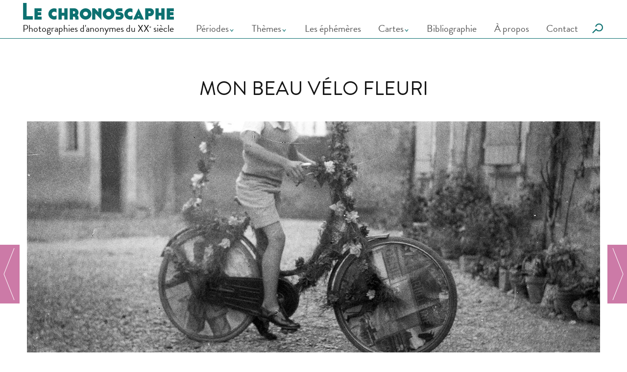

--- FILE ---
content_type: text/html; charset=UTF-8
request_url: https://lechronoscaphe.com/ephemere/mon-beau-velo-fleuri/
body_size: 8596
content:
<!DOCTYPE html>
<html lang="fr-FR">
    <head>
        <meta charset="UTF-8" />
        <meta name="viewport" content="width=device-width, initial-scale=1, maximum-scale=1">
        <meta name="theme-color" content="#0d4f4f" />
	    <meta property="fb:pages" content="387388981335764" />
        <title>Mon beau vélo fleuri &#8212; Le chronoscaphe</title>
        <script src="https://use.typekit.net/jti4nta.js"></script>
        <script>try{Typekit.load({ async: true });}catch(e){}</script>
        
        
                <meta name='robots' content='index, follow, max-image-preview:large, max-snippet:-1, max-video-preview:-1' />
	<style>img:is([sizes="auto" i], [sizes^="auto," i]) { contain-intrinsic-size: 3000px 1500px }</style>
	
	<!-- This site is optimized with the Yoast SEO plugin v26.2 - https://yoast.com/wordpress/plugins/seo/ -->
	<meta name="description" content="Photographies éphémères, pour chaque jour un petit bonheur en image." />
	<link rel="canonical" href="https://lechronoscaphe.com/ephemere/mon-beau-velo-fleuri/" />
	<meta property="og:locale" content="fr_FR" />
	<meta property="og:type" content="article" />
	<meta property="og:title" content="Mon beau vélo fleuri &#8212; Le chronoscaphe" />
	<meta property="og:description" content="Photographies éphémères, pour chaque jour un petit bonheur en image." />
	<meta property="og:url" content="https://lechronoscaphe.com/ephemere/mon-beau-velo-fleuri/" />
	<meta property="og:site_name" content="Le chronoscaphe" />
	<meta property="article:publisher" content="https://www.facebook.com/lechronoscaphe" />
	<meta property="article:modified_time" content="2018-09-18T11:35:42+00:00" />
	<meta property="og:image" content="https://lechronoscaphe.com/wp-content/uploads/2014/12/Sans-titre-1.jpg" />
	<meta property="og:image:width" content="1500" />
	<meta property="og:image:height" content="789" />
	<meta property="og:image:type" content="image/jpeg" />
	<meta name="twitter:card" content="summary_large_image" />
	<meta name="twitter:site" content="@lechronoscaphe" />
	<script type="application/ld+json" class="yoast-schema-graph">{"@context":"https://schema.org","@graph":[{"@type":"WebPage","@id":"https://lechronoscaphe.com/ephemere/mon-beau-velo-fleuri/","url":"https://lechronoscaphe.com/ephemere/mon-beau-velo-fleuri/","name":"Mon beau vélo fleuri &#8212; Le chronoscaphe","isPartOf":{"@id":"https://lechronoscaphe.com/#website"},"primaryImageOfPage":{"@id":"https://lechronoscaphe.com/ephemere/mon-beau-velo-fleuri/#primaryimage"},"image":{"@id":"https://lechronoscaphe.com/ephemere/mon-beau-velo-fleuri/#primaryimage"},"thumbnailUrl":"https://lechronoscaphe.com/wp-content/uploads/2014/12/Sans-titre-1.jpg","datePublished":"2014-12-13T10:24:32+00:00","dateModified":"2018-09-18T11:35:42+00:00","description":"Photographies éphémères, pour chaque jour un petit bonheur en image.","breadcrumb":{"@id":"https://lechronoscaphe.com/ephemere/mon-beau-velo-fleuri/#breadcrumb"},"inLanguage":"fr-FR","potentialAction":[{"@type":"ReadAction","target":["https://lechronoscaphe.com/ephemere/mon-beau-velo-fleuri/"]}]},{"@type":"ImageObject","inLanguage":"fr-FR","@id":"https://lechronoscaphe.com/ephemere/mon-beau-velo-fleuri/#primaryimage","url":"https://lechronoscaphe.com/wp-content/uploads/2014/12/Sans-titre-1.jpg","contentUrl":"https://lechronoscaphe.com/wp-content/uploads/2014/12/Sans-titre-1.jpg","width":1500,"height":789},{"@type":"BreadcrumbList","@id":"https://lechronoscaphe.com/ephemere/mon-beau-velo-fleuri/#breadcrumb","itemListElement":[{"@type":"ListItem","position":1,"name":"Accueil","item":"https://lechronoscaphe.com/"},{"@type":"ListItem","position":2,"name":"Éphémères","item":"https://lechronoscaphe.com/ephemere/"},{"@type":"ListItem","position":3,"name":"Mon beau vélo fleuri"}]},{"@type":"WebSite","@id":"https://lechronoscaphe.com/#website","url":"https://lechronoscaphe.com/","name":"Le chronoscaphe","description":"Photographies d&#039;anonymes du XX&lt;sup&gt;e&lt;/sup&gt; siècle","publisher":{"@id":"https://lechronoscaphe.com/#/schema/person/3a18b4f5289d1913a5d614cf809089a1"},"potentialAction":[{"@type":"SearchAction","target":{"@type":"EntryPoint","urlTemplate":"https://lechronoscaphe.com/?s={search_term_string}"},"query-input":{"@type":"PropertyValueSpecification","valueRequired":true,"valueName":"search_term_string"}}],"inLanguage":"fr-FR"},{"@type":["Person","Organization"],"@id":"https://lechronoscaphe.com/#/schema/person/3a18b4f5289d1913a5d614cf809089a1","name":"Le chronoscaphe","logo":{"@id":"https://lechronoscaphe.com/#/schema/person/image/"},"sameAs":["https://www.facebook.com/lechronoscaphe","https://x.com/lechronoscaphe"]}]}</script>
	<!-- / Yoast SEO plugin. -->


<link rel='dns-prefetch' href='//www.googletagmanager.com' />
<link rel='stylesheet' id='wp-block-library-css' href='https://lechronoscaphe.com/wp-includes/css/dist/block-library/style.min.css' type='text/css' media='all' />
<style id='classic-theme-styles-inline-css' type='text/css'>
/*! This file is auto-generated */
.wp-block-button__link{color:#fff;background-color:#32373c;border-radius:9999px;box-shadow:none;text-decoration:none;padding:calc(.667em + 2px) calc(1.333em + 2px);font-size:1.125em}.wp-block-file__button{background:#32373c;color:#fff;text-decoration:none}
</style>
<style id='global-styles-inline-css' type='text/css'>
:root{--wp--preset--aspect-ratio--square: 1;--wp--preset--aspect-ratio--4-3: 4/3;--wp--preset--aspect-ratio--3-4: 3/4;--wp--preset--aspect-ratio--3-2: 3/2;--wp--preset--aspect-ratio--2-3: 2/3;--wp--preset--aspect-ratio--16-9: 16/9;--wp--preset--aspect-ratio--9-16: 9/16;--wp--preset--color--black: #000000;--wp--preset--color--cyan-bluish-gray: #abb8c3;--wp--preset--color--white: #ffffff;--wp--preset--color--pale-pink: #f78da7;--wp--preset--color--vivid-red: #cf2e2e;--wp--preset--color--luminous-vivid-orange: #ff6900;--wp--preset--color--luminous-vivid-amber: #fcb900;--wp--preset--color--light-green-cyan: #7bdcb5;--wp--preset--color--vivid-green-cyan: #00d084;--wp--preset--color--pale-cyan-blue: #8ed1fc;--wp--preset--color--vivid-cyan-blue: #0693e3;--wp--preset--color--vivid-purple: #9b51e0;--wp--preset--gradient--vivid-cyan-blue-to-vivid-purple: linear-gradient(135deg,rgba(6,147,227,1) 0%,rgb(155,81,224) 100%);--wp--preset--gradient--light-green-cyan-to-vivid-green-cyan: linear-gradient(135deg,rgb(122,220,180) 0%,rgb(0,208,130) 100%);--wp--preset--gradient--luminous-vivid-amber-to-luminous-vivid-orange: linear-gradient(135deg,rgba(252,185,0,1) 0%,rgba(255,105,0,1) 100%);--wp--preset--gradient--luminous-vivid-orange-to-vivid-red: linear-gradient(135deg,rgba(255,105,0,1) 0%,rgb(207,46,46) 100%);--wp--preset--gradient--very-light-gray-to-cyan-bluish-gray: linear-gradient(135deg,rgb(238,238,238) 0%,rgb(169,184,195) 100%);--wp--preset--gradient--cool-to-warm-spectrum: linear-gradient(135deg,rgb(74,234,220) 0%,rgb(151,120,209) 20%,rgb(207,42,186) 40%,rgb(238,44,130) 60%,rgb(251,105,98) 80%,rgb(254,248,76) 100%);--wp--preset--gradient--blush-light-purple: linear-gradient(135deg,rgb(255,206,236) 0%,rgb(152,150,240) 100%);--wp--preset--gradient--blush-bordeaux: linear-gradient(135deg,rgb(254,205,165) 0%,rgb(254,45,45) 50%,rgb(107,0,62) 100%);--wp--preset--gradient--luminous-dusk: linear-gradient(135deg,rgb(255,203,112) 0%,rgb(199,81,192) 50%,rgb(65,88,208) 100%);--wp--preset--gradient--pale-ocean: linear-gradient(135deg,rgb(255,245,203) 0%,rgb(182,227,212) 50%,rgb(51,167,181) 100%);--wp--preset--gradient--electric-grass: linear-gradient(135deg,rgb(202,248,128) 0%,rgb(113,206,126) 100%);--wp--preset--gradient--midnight: linear-gradient(135deg,rgb(2,3,129) 0%,rgb(40,116,252) 100%);--wp--preset--font-size--small: 13px;--wp--preset--font-size--medium: 20px;--wp--preset--font-size--large: 36px;--wp--preset--font-size--x-large: 42px;--wp--preset--spacing--20: 0.44rem;--wp--preset--spacing--30: 0.67rem;--wp--preset--spacing--40: 1rem;--wp--preset--spacing--50: 1.5rem;--wp--preset--spacing--60: 2.25rem;--wp--preset--spacing--70: 3.38rem;--wp--preset--spacing--80: 5.06rem;--wp--preset--shadow--natural: 6px 6px 9px rgba(0, 0, 0, 0.2);--wp--preset--shadow--deep: 12px 12px 50px rgba(0, 0, 0, 0.4);--wp--preset--shadow--sharp: 6px 6px 0px rgba(0, 0, 0, 0.2);--wp--preset--shadow--outlined: 6px 6px 0px -3px rgba(255, 255, 255, 1), 6px 6px rgba(0, 0, 0, 1);--wp--preset--shadow--crisp: 6px 6px 0px rgba(0, 0, 0, 1);}:where(.is-layout-flex){gap: 0.5em;}:where(.is-layout-grid){gap: 0.5em;}body .is-layout-flex{display: flex;}.is-layout-flex{flex-wrap: wrap;align-items: center;}.is-layout-flex > :is(*, div){margin: 0;}body .is-layout-grid{display: grid;}.is-layout-grid > :is(*, div){margin: 0;}:where(.wp-block-columns.is-layout-flex){gap: 2em;}:where(.wp-block-columns.is-layout-grid){gap: 2em;}:where(.wp-block-post-template.is-layout-flex){gap: 1.25em;}:where(.wp-block-post-template.is-layout-grid){gap: 1.25em;}.has-black-color{color: var(--wp--preset--color--black) !important;}.has-cyan-bluish-gray-color{color: var(--wp--preset--color--cyan-bluish-gray) !important;}.has-white-color{color: var(--wp--preset--color--white) !important;}.has-pale-pink-color{color: var(--wp--preset--color--pale-pink) !important;}.has-vivid-red-color{color: var(--wp--preset--color--vivid-red) !important;}.has-luminous-vivid-orange-color{color: var(--wp--preset--color--luminous-vivid-orange) !important;}.has-luminous-vivid-amber-color{color: var(--wp--preset--color--luminous-vivid-amber) !important;}.has-light-green-cyan-color{color: var(--wp--preset--color--light-green-cyan) !important;}.has-vivid-green-cyan-color{color: var(--wp--preset--color--vivid-green-cyan) !important;}.has-pale-cyan-blue-color{color: var(--wp--preset--color--pale-cyan-blue) !important;}.has-vivid-cyan-blue-color{color: var(--wp--preset--color--vivid-cyan-blue) !important;}.has-vivid-purple-color{color: var(--wp--preset--color--vivid-purple) !important;}.has-black-background-color{background-color: var(--wp--preset--color--black) !important;}.has-cyan-bluish-gray-background-color{background-color: var(--wp--preset--color--cyan-bluish-gray) !important;}.has-white-background-color{background-color: var(--wp--preset--color--white) !important;}.has-pale-pink-background-color{background-color: var(--wp--preset--color--pale-pink) !important;}.has-vivid-red-background-color{background-color: var(--wp--preset--color--vivid-red) !important;}.has-luminous-vivid-orange-background-color{background-color: var(--wp--preset--color--luminous-vivid-orange) !important;}.has-luminous-vivid-amber-background-color{background-color: var(--wp--preset--color--luminous-vivid-amber) !important;}.has-light-green-cyan-background-color{background-color: var(--wp--preset--color--light-green-cyan) !important;}.has-vivid-green-cyan-background-color{background-color: var(--wp--preset--color--vivid-green-cyan) !important;}.has-pale-cyan-blue-background-color{background-color: var(--wp--preset--color--pale-cyan-blue) !important;}.has-vivid-cyan-blue-background-color{background-color: var(--wp--preset--color--vivid-cyan-blue) !important;}.has-vivid-purple-background-color{background-color: var(--wp--preset--color--vivid-purple) !important;}.has-black-border-color{border-color: var(--wp--preset--color--black) !important;}.has-cyan-bluish-gray-border-color{border-color: var(--wp--preset--color--cyan-bluish-gray) !important;}.has-white-border-color{border-color: var(--wp--preset--color--white) !important;}.has-pale-pink-border-color{border-color: var(--wp--preset--color--pale-pink) !important;}.has-vivid-red-border-color{border-color: var(--wp--preset--color--vivid-red) !important;}.has-luminous-vivid-orange-border-color{border-color: var(--wp--preset--color--luminous-vivid-orange) !important;}.has-luminous-vivid-amber-border-color{border-color: var(--wp--preset--color--luminous-vivid-amber) !important;}.has-light-green-cyan-border-color{border-color: var(--wp--preset--color--light-green-cyan) !important;}.has-vivid-green-cyan-border-color{border-color: var(--wp--preset--color--vivid-green-cyan) !important;}.has-pale-cyan-blue-border-color{border-color: var(--wp--preset--color--pale-cyan-blue) !important;}.has-vivid-cyan-blue-border-color{border-color: var(--wp--preset--color--vivid-cyan-blue) !important;}.has-vivid-purple-border-color{border-color: var(--wp--preset--color--vivid-purple) !important;}.has-vivid-cyan-blue-to-vivid-purple-gradient-background{background: var(--wp--preset--gradient--vivid-cyan-blue-to-vivid-purple) !important;}.has-light-green-cyan-to-vivid-green-cyan-gradient-background{background: var(--wp--preset--gradient--light-green-cyan-to-vivid-green-cyan) !important;}.has-luminous-vivid-amber-to-luminous-vivid-orange-gradient-background{background: var(--wp--preset--gradient--luminous-vivid-amber-to-luminous-vivid-orange) !important;}.has-luminous-vivid-orange-to-vivid-red-gradient-background{background: var(--wp--preset--gradient--luminous-vivid-orange-to-vivid-red) !important;}.has-very-light-gray-to-cyan-bluish-gray-gradient-background{background: var(--wp--preset--gradient--very-light-gray-to-cyan-bluish-gray) !important;}.has-cool-to-warm-spectrum-gradient-background{background: var(--wp--preset--gradient--cool-to-warm-spectrum) !important;}.has-blush-light-purple-gradient-background{background: var(--wp--preset--gradient--blush-light-purple) !important;}.has-blush-bordeaux-gradient-background{background: var(--wp--preset--gradient--blush-bordeaux) !important;}.has-luminous-dusk-gradient-background{background: var(--wp--preset--gradient--luminous-dusk) !important;}.has-pale-ocean-gradient-background{background: var(--wp--preset--gradient--pale-ocean) !important;}.has-electric-grass-gradient-background{background: var(--wp--preset--gradient--electric-grass) !important;}.has-midnight-gradient-background{background: var(--wp--preset--gradient--midnight) !important;}.has-small-font-size{font-size: var(--wp--preset--font-size--small) !important;}.has-medium-font-size{font-size: var(--wp--preset--font-size--medium) !important;}.has-large-font-size{font-size: var(--wp--preset--font-size--large) !important;}.has-x-large-font-size{font-size: var(--wp--preset--font-size--x-large) !important;}
:where(.wp-block-post-template.is-layout-flex){gap: 1.25em;}:where(.wp-block-post-template.is-layout-grid){gap: 1.25em;}
:where(.wp-block-columns.is-layout-flex){gap: 2em;}:where(.wp-block-columns.is-layout-grid){gap: 2em;}
:root :where(.wp-block-pullquote){font-size: 1.5em;line-height: 1.6;}
</style>
<link rel='stylesheet' id='twenty20-css' href='https://lechronoscaphe.com/wp-content/plugins/twenty20/assets/css/twenty20.css?ver=2.0.4' type='text/css' media='all' />
<link rel='stylesheet' id='styles-css' href='https://lechronoscaphe.com/wp-content/themes/chronoscaphe2017/style.css' type='text/css' media='all' />
<link rel='stylesheet' id='googleFonts-css' href='https://fonts.googleapis.com/css?family=Cormorant+Garamond%3A600%2C600i' type='text/css' media='all' />
<script type="text/javascript" src="https://lechronoscaphe.com/wp-includes/js/jquery/jquery.min.js?ver=3.7.1" id="jquery-core-js"></script>
<script type="text/javascript" src="https://lechronoscaphe.com/wp-includes/js/jquery/jquery-migrate.min.js?ver=3.4.1" id="jquery-migrate-js"></script>
<script type="text/javascript" id="wpgmza_data-js-extra">
/* <![CDATA[ */
var wpgmza_google_api_status = {"message":"Enqueued","code":"ENQUEUED"};
/* ]]> */
</script>
<script type="text/javascript" src="https://lechronoscaphe.com/wp-content/plugins/wp-google-maps/wpgmza_data.js" id="wpgmza_data-js"></script>

<!-- Extrait de code de la balise Google (gtag.js) ajouté par Site Kit -->
<!-- Extrait Google Analytics ajouté par Site Kit -->
<script type="text/javascript" src="https://www.googletagmanager.com/gtag/js?id=GT-KF8NZWN" id="google_gtagjs-js" async></script>
<script type="text/javascript" id="google_gtagjs-js-after">
/* <![CDATA[ */
window.dataLayer = window.dataLayer || [];function gtag(){dataLayer.push(arguments);}
gtag("set","linker",{"domains":["lechronoscaphe.com"]});
gtag("js", new Date());
gtag("set", "developer_id.dZTNiMT", true);
gtag("config", "GT-KF8NZWN");
/* ]]> */
</script>
<link rel="https://api.w.org/" href="https://lechronoscaphe.com/wp-json/" /><link rel="alternate" title="oEmbed (JSON)" type="application/json+oembed" href="https://lechronoscaphe.com/wp-json/oembed/1.0/embed?url=https%3A%2F%2Flechronoscaphe.com%2Fephemere%2Fmon-beau-velo-fleuri%2F" />
<link rel="alternate" title="oEmbed (XML)" type="text/xml+oembed" href="https://lechronoscaphe.com/wp-json/oembed/1.0/embed?url=https%3A%2F%2Flechronoscaphe.com%2Fephemere%2Fmon-beau-velo-fleuri%2F&#038;format=xml" />
<meta name="generator" content="Site Kit by Google 1.164.0" /><link rel="icon" href="https://lechronoscaphe.com/wp-content/uploads/2016/04/cropped-logoChrono-100x100.jpg" sizes="32x32" />
<link rel="icon" href="https://lechronoscaphe.com/wp-content/uploads/2016/04/cropped-logoChrono-380x380.jpg" sizes="192x192" />
<link rel="apple-touch-icon" href="https://lechronoscaphe.com/wp-content/uploads/2016/04/cropped-logoChrono-380x380.jpg" />
<meta name="msapplication-TileImage" content="https://lechronoscaphe.com/wp-content/uploads/2016/04/cropped-logoChrono-380x380.jpg" />
		<style type="text/css" id="wp-custom-css">
			.commentslist ul {
    list-style: none;
}
.gm-style img {
background: transparent;
}		</style>
		    </head>

<body id="haut" class="wp-singular ephemeres-template-default single single-ephemeres postid-5416 wp-theme-chronoscaphe2017">
<header class="site-header">
    <div class="wrapper">

    <div class="site-infos">
        
                            <h2 class="site-titre"><a href="https://lechronoscaphe.com/">Le chronoscaphe</a></h2>
                    
        
            <h3 class="site-baseline">Photographies d'anonymes du XX<sup>e</sup> siècle</h3>
        
    </div>

    <nav class="site-navigation">

            <div class="menu-button">
                <i>Menu</i>
                <!--<div></div>-->
                <span></span>
                <span></span>
                <span></span>

            </div>
            <div class="nav-container">
            <ul class="nav-header">
                <li aria-haspopup="true" class="periodes menu-item-has-children"><a href="#0">Périodes</a>
                    <ul class="sub-menu">
                    <li><a href="https://lechronoscaphe.com/era/1900/">1900</a></li><li><a href="https://lechronoscaphe.com/era/annees-10/">années 10</a></li><li><a href="https://lechronoscaphe.com/era/annees-20/">années 20</a></li><li><a href="https://lechronoscaphe.com/era/annees-30/">années 30</a></li><li><a href="https://lechronoscaphe.com/era/annees-40/">années 40</a></li><li><a href="https://lechronoscaphe.com/era/annees-50/">années 50</a></li><li><a href="https://lechronoscaphe.com/era/annees-60/">années 60</a></li><li><a href="https://lechronoscaphe.com/era/xixe-siecle/">XIXe siècle</a></li>                    </ul>
                </li>
                <li class="themes menu-item-has-children"><a href="#0">Thèmes</a>
                    <ul class="sub-menu">
                    <li><a href="https://lechronoscaphe.com/theme/accident/">accident</a></li><li><a href="https://lechronoscaphe.com/theme/afrique/">Afrique</a></li><li><a href="https://lechronoscaphe.com/theme/allemagne/">Allemagne</a></li><li><a href="https://lechronoscaphe.com/theme/animaux/">animaux</a></li><li><a href="https://lechronoscaphe.com/theme/architecture/">architecture</a></li><li><a href="https://lechronoscaphe.com/theme/asie/">Asie</a></li><li><a href="https://lechronoscaphe.com/theme/autochromes/">autochromes</a></li><li><a href="https://lechronoscaphe.com/theme/autour-de-la-photographie/">Autour de la photographie</a></li><li><a href="https://lechronoscaphe.com/theme/mer/">bord de mer</a></li><li><a href="https://lechronoscaphe.com/theme/catastrophe/">catastrophe</a></li><li><a href="https://lechronoscaphe.com/theme/double-exposition/">double exposition</a></li><li><a href="https://lechronoscaphe.com/theme/egypte/">Egypte</a></li><li><a href="https://lechronoscaphe.com/theme/enfance/">enfance</a></li><li><a href="https://lechronoscaphe.com/theme/evenement/">Événement</a></li><li><a href="https://lechronoscaphe.com/theme/exposition-universelle/">Expositions universelles et grandes expositions</a></li><li><a href="https://lechronoscaphe.com/theme/fleurs/">fleurs</a></li><li><a href="https://lechronoscaphe.com/theme/grande-bretagne/">Grande-Bretagne</a></li><li><a href="https://lechronoscaphe.com/theme/iran/">Iran</a></li><li><a href="https://lechronoscaphe.com/theme/italie/">Italie</a></li><li><a href="https://lechronoscaphe.com/theme/japon/">Japon</a></li><li><a href="https://lechronoscaphe.com/theme/kodachrome/">Kodachrome</a></li><li><a href="https://lechronoscaphe.com/theme/lanterne-magique/">lanterne magique</a></li><li><a href="https://lechronoscaphe.com/theme/loisirs/">loisirs</a></li><li><a href="https://lechronoscaphe.com/theme/militaire/">militaire</a></li><li><a href="https://lechronoscaphe.com/theme/mode/">Mode</a></li><li><a href="https://lechronoscaphe.com/theme/paris/">Paris</a></li><li><a href="https://lechronoscaphe.com/theme/paysage/">paysage</a></li><li><a href="https://lechronoscaphe.com/theme/stereoscopie-animee/">photographie stéréoscopique</a></li><li><a href="https://lechronoscaphe.com/theme/portrait/">portrait</a></li><li><a href="https://lechronoscaphe.com/theme/tour-de-france/">tour de France</a></li><li><a href="https://lechronoscaphe.com/theme/u-s-a/">U.S.A.</a></li><li><a href="https://lechronoscaphe.com/theme/transports/">véhicules</a></li><li><a href="https://lechronoscaphe.com/theme/vie-quotidienne/">vie quotidienne</a></li><li><a href="https://lechronoscaphe.com/theme/voyage/">voyage</a></li>                    </ul>
                </li>


                <li id="menu-item-8252" class="menu-item menu-item-type-custom menu-item-object-custom menu-item-8252"><a href="https://lechronoscaphe.com/ephemere/">Les éphémères</a></li>
<li id="menu-item-11605" class="menu-item menu-item-type-custom menu-item-object-custom menu-item-has-children menu-item-11605"><a href="#0">Cartes</a>
<ul class="sub-menu">
	<li id="menu-item-11608" class="menu-item menu-item-type-post_type menu-item-object-page menu-item-11608"><a href="https://lechronoscaphe.com/tour-de-france/">Tour de France</a></li>
	<li id="menu-item-11606" class="menu-item menu-item-type-post_type menu-item-object-page menu-item-11606"><a href="https://lechronoscaphe.com/a-paris/">À Paris</a></li>
	<li id="menu-item-11607" class="menu-item menu-item-type-post_type menu-item-object-page menu-item-11607"><a href="https://lechronoscaphe.com/autour-du-monde/">Autour du monde</a></li>
</ul>
</li>
<li id="menu-item-8242" class="menu-item menu-item-type-post_type menu-item-object-page menu-item-8242"><a href="https://lechronoscaphe.com/bibliographie/">Bibliographie</a></li>
<li id="menu-item-8248" class="menu-item menu-item-type-post_type menu-item-object-page menu-item-8248"><a href="https://lechronoscaphe.com/propos/">À propos</a></li>
<li id="menu-item-8251" class="menu-item menu-item-type-post_type menu-item-object-page menu-item-8251"><a href="https://lechronoscaphe.com/contact/">Contact</a></li>
                </ul>
                

            
            </div>
            
            <div class="container">
                <form class="searchbox" method="get" id="searchform" action="https://lechronoscaphe.com/">
    <input type="search" placeholder="Rechercher....." value="" name="s" class="searchbox-input" onkeyup="buttonUp();" required>
    <input type="submit" class="searchbox-submit" value="">
    <span class="searchbox-icon recherche">&nbsp;</span>
</form>

            </div>
        
        
            

            
        
    </nav>
    </div>
</header>		    	<div class="wrapper">
        	<h1 class="titre-ephemeres squishy">Mon beau vélo fleuri</h1>
            <article>
<div class="entry">                  
<a href="https://lechronoscaphe.com//wp-content/uploads/2014/12/Sans-titre-1.jpg"><img fetchpriority="high" decoding="async" class="alignnone size-full wp-image-5417" src="https://lechronoscaphe.com//wp-content/uploads/2014/12/Sans-titre-1.jpg" alt="Mon beau vélo fleuri" width="1500" height="789" srcset="https://lechronoscaphe.com/wp-content/uploads/2014/12/Sans-titre-1.jpg 1500w, https://lechronoscaphe.com/wp-content/uploads/2014/12/Sans-titre-1-380x200.jpg 380w, https://lechronoscaphe.com/wp-content/uploads/2014/12/Sans-titre-1-775x408.jpg 775w, https://lechronoscaphe.com/wp-content/uploads/2014/12/Sans-titre-1-985x518.jpg 985w" sizes="(max-width: 1500px) 100vw, 1500px" /></a>
</div>
                  <section class="posttaxonomy">
                      <nav class="periodes">          
                          
                                                
                            <span><a href="https://lechronoscaphe.com/theme/transports/" rel="tag">véhicules</a></span>
                        
                                            </nav>
                  </section>
                  <div class="article-footer">
                       <span class="meta"><a href="/ephemere">les ephemeres</a>, 13 décembre 2014 © Le chronoscaphe</span>
                        <div class="partager">
    <span>Partagez</span>
    <div class="les-carres">
        <a href="https://www.facebook.com/sharer/sharer.php?u=https://lechronoscaphe.com/ephemere/mon-beau-velo-fleuri/" target="_blank"><i class="au-survol">&#xe805;</i><i class="au-repos">&#xe805;</i></a>
        <a href="https://twitter.com/home?status=https://lechronoscaphe.com/ephemere/mon-beau-velo-fleuri/" target="_blank"><i class="au-survol">&#xe802;</i><i class="au-repos">&#xe802;</i></a>
        <a href="https://plus.google.com/share?url=https://lechronoscaphe.com/ephemere/mon-beau-velo-fleuri/" target="_blank"><i class="au-survol">&#xe803;</i><i class="au-repos">&#xe803;</i></a>
        <a href="mailto:?body=https://lechronoscaphe.com/ephemere/mon-beau-velo-fleuri/"><i class="au-survol">&#xe804;</i><i class="au-repos">&#xe804;</i></a>
    </div>
</div>                        <div class="commentaires">
                        	
<!-- You can start editing here. -->

<span class="contribuer">Vous souhaitez partager vos impressions, apporter une précision, légender une image&nbsp;?<br><small>Pas encore de contribution</small></span>
<span id="voir-comm"><img title="Contributions" src="https://lechronoscaphe.com/wp-content/themes/chronoscaphe2017/img/toTop.png" width="68" height="40"></span>


<div id="contributions">

<div id="respond">



    
<div class="cancel-comment-reply">
	<small><a rel="nofollow" id="cancel-comment-reply-link" href="/ephemere/mon-beau-velo-fleuri/#respond" style="display:none;">Cliquez ici pour annuler la réponse.</a></small>
</div>

<div class="commentform">
<form action="https://lechronoscaphe.com/wp-comments-post.php" method="post" id="commentform">


<label for="author">Votre nom (requis)</label>
<input type="text" name="author" id="author" value="" size="22" tabindex="1" aria-required='true' />


<label for="email">Votre adresse e-mail - ne sera pas publiée (requis)</label>
<input type="text" name="email" id="email" value="" size="22" tabindex="2" aria-required='true' />



<label>Votre commentaire</label>
<textarea name="comment" id="comment" cols="100%" rows="10" tabindex="4"></textarea>

<input name="submit" type="submit" id="submit" tabindex="5" value="Dites-le !" />
<input type='hidden' name='comment_post_ID' value='5416' id='comment_post_ID' />
<input type='hidden' name='comment_parent' id='comment_parent' value='0' />

<p style="display: none;"><input type="hidden" id="akismet_comment_nonce" name="akismet_comment_nonce" value="4ec02c2a09" /></p><p style="display: none !important;" class="akismet-fields-container" data-prefix="ak_"><label>&#916;<textarea name="ak_hp_textarea" cols="45" rows="8" maxlength="100"></textarea></label><input type="hidden" id="ak_js_1" name="ak_js" value="39"/><script>document.getElementById( "ak_js_1" ).setAttribute( "value", ( new Date() ).getTime() );</script></p>
</form>
</div>
</div>




			<!-- If comments are open, but there are no comments. -->
	 
</div>


                        </div>
                  </div>
			</article>
		
        </div>	
        <nav id="navigation-pages" class="nav-reveal">
	
    <a class="next" href="https://lechronoscaphe.com/ephemere/le-detail-dans-la-photo-le-manuel-de-appareil/">
        <div>
            <h3>Le détail dans la photo : le manuel de l'appareil...</h3>
            <img width="100" height="100" src="https://lechronoscaphe.com/wp-content/uploads/2014/12/063-100x100.jpg" class="attachment-carre size-carre wp-post-image" alt="" decoding="async" srcset="https://lechronoscaphe.com/wp-content/uploads/2014/12/063-100x100.jpg 100w, https://lechronoscaphe.com/wp-content/uploads/2014/12/063-500x500.jpg 500w" sizes="(max-width: 100px) 100vw, 100px" />        </div>
    </a>
    
    <a class="prev" href="https://lechronoscaphe.com/ephemere/souvenirs-dune-belle-journee-la-plage/">
        <div>
            <h3>Souvenirs d'une belle journée à la plage</h3>
            <img width="100" height="100" src="https://lechronoscaphe.com/wp-content/uploads/2014/12/Sans-titre-2bis-100x100.jpg" class="attachment-carre size-carre wp-post-image" alt="" decoding="async" srcset="https://lechronoscaphe.com/wp-content/uploads/2014/12/Sans-titre-2bis-100x100.jpg 100w, https://lechronoscaphe.com/wp-content/uploads/2014/12/Sans-titre-2bis-500x500.jpg 500w" sizes="(max-width: 100px) 100vw, 100px" />        </div>
    </a>
</nav>
        
        
		        
<div class="wrapper">
     <footer class="pied-de-page">
         <span>©  2025 <a href="http://www.aheo.fr" target="_blank">www.aheo.fr</a> - Le chronoscaphe - <a href="https://lechronoscaphe.com/propos">À propos</a> - <a href="https://lechronoscaphe.com/mentions-legales/">Mentions légales</a> - <a href="https://lechronoscaphe.com/politique-de-confidentialite/">Données personnelles</a><br>
         <strong>Les photographies présentées sur ce site ne sont pas libres de droits et ne doivent en aucun cas être utilisées sans mon autorisation. <br>
             N'hésitez pas à <a href="https://lechronoscaphe.com/contact">me contacter</a>.</strong><br>
<a href="https://www.facebook.com/lechronoscaphe"><i>&#xe805;</i>Suivez le chronoscaphe sur Facebook</a></span>
         
     </footer>
    
</div>
<span id="toTop"> 
    <a id="top" href="#haut"><img title="Retour en haut de page" src="https://lechronoscaphe.com/wp-content/themes/chronoscaphe2017/img/toTop.png" width="68" height="40" alt="retour en haut de page"></a> 
</span>   
<script type="speculationrules">
{"prefetch":[{"source":"document","where":{"and":[{"href_matches":"\/*"},{"not":{"href_matches":["\/wp-*.php","\/wp-admin\/*","\/wp-content\/uploads\/*","\/wp-content\/*","\/wp-content\/plugins\/*","\/wp-content\/themes\/chronoscaphe2017\/*","\/*\\?(.+)"]}},{"not":{"selector_matches":"a[rel~=\"nofollow\"]"}},{"not":{"selector_matches":".no-prefetch, .no-prefetch a"}}]},"eagerness":"conservative"}]}
</script>
<script type="text/javascript" src="https://lechronoscaphe.com/wp-includes/js/comment-reply.min.js" id="comment-reply-js" async="async" data-wp-strategy="async"></script>
<script type="text/javascript" src="https://lechronoscaphe.com/wp-content/plugins/twenty20/assets/js/jquery.event.move.js?ver=2.0.4" id="twenty20-eventmove-js"></script>
<script type="text/javascript" src="https://lechronoscaphe.com/wp-content/plugins/twenty20/assets/js/jquery.twenty20.js?ver=2.0.4" id="twenty20-js"></script>
<script type="text/javascript" id="twenty20-js-after">
/* <![CDATA[ */
    jQuery(function($) {
      // Re-init any uninitialized containers
      function checkUninitialized() {
        $(".twentytwenty-container:not([data-twenty20-init])").each(function() {
          var $container = $(this);
          if($container.find("img").length === 2) {
            $container.trigger("twenty20-init");
          }
        });
      }
      
      // Check periodically for the first few seconds
      var checkInterval = setInterval(checkUninitialized, 500);
      setTimeout(function() {
        clearInterval(checkInterval);
      }, 5000);
    });
  
/* ]]> */
</script>
<script type="text/javascript" src="https://lechronoscaphe.com/wp-content/themes/chronoscaphe2017/js/chronoscripts.js" id="chronoscripts-js"></script>
<script type="text/javascript" src="https://lechronoscaphe.com/wp-content/themes/chronoscaphe2017/js/modernizr-2.6.2.min.js" id="modernizr-js"></script>
<script type="text/javascript" src="https://lechronoscaphe.com/wp-content/themes/chronoscaphe2017/js/chronoscripts-mobile.js" id="chronoscripts-mobile-js"></script>
<script defer type="text/javascript" src="https://lechronoscaphe.com/wp-content/plugins/akismet/_inc/akismet-frontend.js?ver=1754210374" id="akismet-frontend-js"></script>
<script type="text/javascript" src="https://lechronoscaphe.com/wp-content/plugins/smooth-scroll/plugins-scroll.js" id="smooth-scroll-js"></script>


</body>
</html>

						

--- FILE ---
content_type: text/css
request_url: https://lechronoscaphe.com/wp-content/themes/chronoscaphe2017/style.css
body_size: 16019
content:
/* 
Theme Name: le chronoscaphe 2017
Theme URI: http://www.lechronoscaphe.com
Description: Thème crée pour le de photographies anciennes d'Aline Héau | La reproduction ou l'utilisation, même partielle de ce thème est soumise à l'autorisation d'Aline Héau. Mise à jour septembre 2016
Version: 4
Author: Aline Héau
Author URI: http://www.aheo.fr
*/

/* ------------------------ reset ---------------------- */
html, body, div, span, applet, object, iframe,
h1, h2, h3, h4, h5, h6, p, blockquote, pre,
a, abbr, acronym, address, big, cite, code,
del, dfn, em, font, ins, kbd, q, s, samp,
small, strike, strong, sub, sup, tt, var,
dl, dt, dd, ol, ul, li,
fieldset, form, label, legend,
table, caption, tbody, tfoot, thead, tr, th, td {
	border: 0;
	font-family: inherit;
	font-size: 100%;
	font-style: inherit;
	font-weight: inherit;
	margin: 0;
	outline: 0;
	padding: 0;
	vertical-align: baseline;
}
html {
	font-size: 62.5%; /* Corrects text resizing oddly in IE6/7 when body font-size is set using em units http://clagnut.com/blog/348/#c790 */
	overflow-y: scroll; /* Keeps page centred in all browsers regardless of content height */
	-webkit-text-size-adjust: 100%; /* Prevents iOS text size adjust after orientation change, without disabling user zoom */
	-ms-text-size-adjust: 100%; /* www.456bereastreet.com/archive/201012/controlling_text_size_in_safari_for_ios_without_disabling_user_zoom/ */
}
body {
	background: #fff;
	scroll-behavior: smooth;
	/* rendu font sous chrome */
	-webkit-font-smoothing: subpixel-antialiased !important; 
	-webkit-backface-visibility: hidden; 
	-moz-backface-visibility: hidden; 
	-ms-backface-visibility: hidden;
}
article,
aside,
details,
figcaption,
figure,
footer,
header,
nav,
section {
	display: block;
}
ol, ul {
	list-style: none;
}
table { /* tables still need 'cellspacing="0"' in the markup */
	border-collapse: separate;
	border-spacing: 0;
}
caption, th, td {
	font-weight: normal;
	text-align: left;
}
blockquote:before, blockquote:after,
q:before, q:after {
	content: "";
}
blockquote, q {
	quotes: "" "";
}
a:focus {
	outline: thin dotted;
}
a:hover,
a:active { /* Improves readability when focused and also mouse hovered in all browsers people.opera.com/patrickl/experiments/keyboard/test */
	outline: 0;
}
a img {
	border: 0;
}
figure {
	margin: 0;
}
/* ------------------------ styles WP ---------------------- */
.alignleft {
	display: inline;
	float: left;
	margin-right: 1.5em;
}
.alignright {
	display: inline;
	float: right;
	margin-left: 1.5em;
}
.aligncenter {
	clear: both;
	display: block;
	margin: 0 auto;
}
.contenu-special .entry img.alignright {
    margin-left: 1.5em;
}
.contenu-special .entry img.alignleft {
    margin-right: 1.5em;
}
.mejs-container {
	max-width: 77.5em;
	margin : 1em auto;
}
.droite {
	float:right;
	max-width: 49%;
}
.gauche {
	float:left;
	max-width: 49%;
}
.bypostauthor {
	background-color: #E1F2F2;
}
.screen-reader-text {
	clip: rect(1px, 1px, 1px, 1px);
	position: absolute !important;
}

.screen-reader-text:hover,
.screen-reader-text:active,
.screen-reader-text:focus {
	background-color: #f1f1f1;
	border-radius: 3px;
	-webkit-box-shadow: 0 0 2px 2px rgba(0, 0, 0, 0.6);
	box-shadow: 0 0 2px 2px rgba(0, 0, 0, 0.6);
	clip: auto !important;
	color: #21759b;
	display: block;
	font-size: 14px;
	font-weight: bold;
	height: auto;
	left: 5px;
	line-height: normal;
	padding: 15px 23px 14px;
	text-decoration: none;
	top: 5px;
	width: auto;
	z-index: 100000; /* Above WP toolbar */
}
.sticky {
}
.entry-content img.wp-smiley,
.comment-content img.wp-smiley {
	border: none;
	margin-bottom: 0;
	margin-top: 0;
	padding: 0;
}
.wp-caption {
	margin-bottom: 1.5em;
	max-width: 100%;
}
.site-content .gallery {
	margin-bottom: 1.5em;
}
.gallery-caption {
}
.site-content .gallery a img {
	border: none;
	height: auto;
	max-width: 90%;
}
.site-content .gallery dd {
	margin: 0;
}
.site-content .gallery-columns-4 .gallery-item {
}
.site-content .gallery-columns-4 .gallery-item img {
}
/* Make sure embeds and iframes fit their containers */
embed,
iframe,
object {
	max-width: 100%;
}
/**
 * For modern browsers
 * 1. The space content is one way to avoid an Opera bug when the
 *    contenteditable attribute is included anywhere else in the document.
 *    Otherwise it causes space to appear at the top and bottom of elements
 *    that are clearfixed.
 * 2. The use of `table` rather than `block` is only necessary if using
 *    `:before` to contain the top-margins of child elements.
 */
.cf:before,
.cf:after {
    content: " "; /* 1 */
    display: table; /* 2 */
}

.cf:after {
    clear: both;
}

/**
 * For IE 6/7 only
 * Include this rule to trigger hasLayout and contain floats.
 */
.cf {
    *zoom: 1;
}
/* ------------------------ fonts ---------------------- */
@font-face {
    font-family: 'cassannet_boldbold';
    src: url('fonts/cassannet_bold-webfont.eot');
    src: url('fonts/cassannet_bold-webfont.eot?#iefix') format('embedded-opentype'),
         url('fonts/cassannet_bold-webfont.woff') format('woff'),
         url('fonts/cassannet_bold-webfont.ttf') format('truetype'),
         url('fonts/cassannet_bold-webfont.svg#cassannet_boldbold') format('svg');
    font-weight: normal;
    font-style: normal;

}
@font-face {
    font-family: 'cassannet_regularregular';
    src: url('fonts/cassannet-webfont.eot');
    src: url('fonts/cassannet-webfont.eot?#iefix') format('embedded-opentype'),
         url('fonts/cassannet-webfont.woff') format('woff'),
         url('fonts/cassannet-webfont.ttf') format('truetype'),
         url('fonts/cassannet-webfont.svg#cassannet_regularregular') format('svg');
    font-weight: normal;
    font-style: normal;

}@font-face {
  font-family: 'fontello';
  src: url('fonts/fontello.eot?14332382');
  src: url('fonts/fontello.eot?14332382#iefix') format('embedded-opentype'),
       url('fonts/fontello.woff?14332382') format('woff'),
       url('fonts/fontello.ttf?14332382') format('truetype'),
       url('fonts/fontello.svg?14332382#fontello') format('svg');
  font-weight: normal;
  font-style: normal;
}

/* ------------------------ styles généraux ---------------------- */
body {
	background: #fff;
	line-height: 1.4;
	color: #151515;
	font-family: "brandon-grotesque", sans-serif;
    font-weight: 400;
    font-style: normal;
	-webkit-transition: all 300ms ease;
	transition: all 300ms ease;
    /*padding-top: 4em;*/
}
a, a:link,
a:active {
	color:#0d7171;
	text-decoration:none;
}
a:hover,
a:visited {
	color:#0d4f4f;
}
.entry figcaption a {
	text-decoration: underline;
}
p a {
  color:#0d7171;
  background: white 0 88% / 100% 0.1rem no-repeat content-box content-box;
  background-image: 
    -webkit-gradient(
      linear, 
      left top, left bottom, 
      from(rgba(255, 255, 255, .67)), 
      to(rgba(255, 255, 255, .67))
    ), 
    -webkit-gradient(
      linear, 
      left top, left bottom, 
      from(currentColor), 
      to(currentColor)
    );
  background-image: 
    linear-gradient(
      rgba(255, 255, 255, .67), 
      rgba(255, 255, 255, .67)
    ), 
    linear-gradient(
      currentColor, 
      currentColor
    );
  display: inline;
  text-decoration: none;
  text-shadow: 
    .05rem 0 0 white, 
   -.05rem 0 0 white, 
    .1rem 0 0 white, 
   -.1rem 0 0 white, 
    .2rem 0 0 white, 
   -.2rem 0 0 white;
  width: auto;
}
/* Pour la sélection */
/* https://developer.mozilla.org/en-US/docs/Web/CSS/::selection */
p a::-moz-selection {
  background-color: black;
  color: white;
  text-shadow: none;
}

p a::selection {
  background-color: black;
  color: white;
  text-shadow: none;
}

@media screen and (-ms-high-contrast: active) {
  p a {
    background: none !important;
    text-decoration: underline !important;
  }
}
img { 
	display:block;
    max-width: 100%;
    height: auto;
}
article img { 
    background: repeating-linear-gradient(
      -45deg,
      #fff,
      #fff 5px,
      rgba(13,113,113,0.2) 5px,
      rgba(13,113,113,0.2) 10px
    );
}

p {
	margin:0.5rem 0 1rem 0;
	font-weight: 400;
}
em {
	font-style: italic;
}
strong {
	font-weight: 700;
}
sup {
	vertical-align:super;
	font-size: 0.4em;
}
small {
font-size: 75%;
line-height: 1.2;
}
hr {
    border: 0 !important;
    height: 1px;
    background: #333;
    background-image: -webkit-gradient(linear, left top, right top, from(#ccc), color-stop(#333), to(#ccc));
    background-image: linear-gradient(to right, #ccc, #333, #ccc);
width: 100%;
max-width: 775px;
margin: 3em auto;
}
.wrapper {
	max-width: 120rem;
	margin: 0 auto;
	width:100%;
}
button {
	background-color: transparent;
	border: none;
	cursor: pointer;
}
button:active, 
button:focus {
	border: none;
	outline: none;
}
/* Page structure
*****************************************************************/
/* header 
*/
.site-header {
    border-bottom: 1px solid #0d7171;
    background: #fff;
    
}
.site-infos {
    text-align: center;
}

.site-titre {
	font-family: 'cassannet_boldbold', sans-serif;
	line-height: 1;
	margin: 0;
	padding: 0;
    font-size: 4.8em;
    
}
.site-titre a,
.site-titre a:visited {
	color: #0d7171;
}
.site-titre a:hover {
	color: #0d7171;
}
.site-baseline {
    font-size: 2em;
    color: #151515;
    line-height: 1;
    margin-bottom: 1rem;
}

/* navigation horizontale */
.site-navigation {
    display: -webkit-box;
    display: -ms-flexbox;
    display: flex;
    position: relative;
}
.nav-container {
    -webkit-box-ordinal-group: 0;
    -ms-flex-order: -1;
    order: -1;
    -webkit-box-flex: 1;
    -ms-flex: 1 1 auto;
    flex: 1 1 auto;
    display: none;
}
.menu-button {
    width: 100%;
    position: relative;
    height: 4em;
}

.menu-button i {
font-style: normal;
    font-size: 2.3em;
    text-transform: uppercase;
    position: absolute;
    left: 47%;
    top: 7px;
    line-height: 0.6;
}
.menu-button span {
    display: block;
    width: 20px;
    height: 2px;
    margin: 5px 0;
    background: #092f4b;
    z-index: 99;
    -webkit-transition: all 300ms ease-out;
    transition: all 300ms ease-out;
    margin-left: calc(49% - 4rem)
}
.ouvert span:nth-of-type(1) {
    -webkit-transform: rotate(45deg) translateY(5px) translateX(5px);
    transform: rotate(45deg) translateY(5px) translateX(5px);
}
.ouvert span:nth-of-type(2) {
    display: none;
}
.ouvert span:nth-of-type(3) {
    -webkit-transform: rotate(-45deg) translateX(0px) translateY(0px);
    transform: rotate(-45deg) translateX(0px) translateY(0px);
}
div.expand {
    display: block;
    position: absolute;
    background: #fff;
    width: 100vw;
    z-index: 1000;
    top: 3.7em;
    /*margin-left: -2%;*/
}
.nav-header a {
    display: block; 
    padding-left: 1rem;
}
.nav-header > li {
    font-size: 2.2em;
    line-height: 2;
    border-top: 1px solid #0d7171;
    
}
.nav-header > li li {
    font-size: 0.75em;
}
.nav-header > li li a {
    padding: 0.25em 1em;
}
.sub-menu {
    display: none;
}
.menu-item-has-children > a::after {
        content: url(img/fleche-menu.png);
        padding: 2px;
}
.periodes .sub-menu li:last-child {
    -webkit-box-ordinal-group: 0;
    -ms-flex-order: -1;
    order: -1;
}
.menu-item-has-children ul {
    padding-left: 2em;
}
/* recherche */
.container{
    width:4em;
        height: 4em;
        margin-left: 2em;
}

.searchbox{
    position:relative;
    min-width:50px;
    width:0%;
    height:4em;
    float:right;
    overflow:hidden;
    
    -webkit-transition: width 0.3s;
    transition: width 0.3s;
    
}
.searchbox-open input[type=search] {
   background: #fff; 
}
.searchbox-input{
    top:0;
    right:0;
    border:0;
    outline:0;
    background: rgba(0,0,0,0);
    width:100%;
    height:4rem;
    margin:0;
    padding:0px 55px 0px 20px;
    font-size:1.8em;
    color:#0d7171;
    font-family: "brandon-grotesque", sans-serif;
}
.searchbox-input::-webkit-input-placeholder {
    color: #0d7171;
}
.searchbox-input:-moz-placeholder {
    color: #0d7171;
}
.searchbox-input::-moz-placeholder {
    color: #0d7171;
}
.searchbox-input:-ms-input-placeholder {
    color: #0d7171;
}

.searchbox-icon,
.searchbox-submit{
    /*width:50px;
    height:50px;*/
    display:block;
    position:absolute;
    top:0;
    right:0;
    padding:0;
    margin:0;
    border:0;
    outline:0;
    cursor:pointer;
}



.searchbox-open{
    width:85em;
}
.searchbar .searchbox {
    width: calc(100vw - 2rem);
    margin: 1rem;
}
.searchbar .searchbox-input {
    padding: .5rem 0;
    margin: 0;
    background: #f0f0f0;
}
/*.recherche {
    display: none;
}

.searchbar {
    display: none;
}
.mobile.searchbar {
    border-top: 1px solid #0d7171;
    display: block;
}
.mobile.searchbar .recherche {
    display: flex;
}
#searchform {
    width: 100%;
}
#searchform section {
    display: flex;
}
.searchbar .recherche input[type=text] {
    border-bottom: 1px solid #ccc;
    border-top-style: none;
    border-right-style: none;
    border-left-style: none;
    background-color: transparent;
    padding: 0.3em;
    font-size: 1.4rem;
    order: -1;
    flex-grow: 2;
}
.searchbar .recherche input[type=submit] {
    border: none;
    width: 3em;
    height: 2.5em;
    margin-right: 0%;
    background: transparent url(img/recherche.png) no-repeat left center;
    cursor: pointer;
}*/
/* section principale */
.main {
    position: relative;
}
.article-header {
    margin-bottom: 1em;
    overflow: hidden;
}
.post-thumbnail {
    float: right;
/* à supprimer */
    width: 985px;
}
.article-titre-container {
    height: 0;
}
article h1 {
	font-family: 'Cormorant Garamond', serif;
	font-size: 3.6rem;
	line-height: 1.4;
    max-width: 55rem;
    
    /*background-image: linear-gradient(to bottom,transparent 0,#eee 0);
    top: 16rem;
    background-size: 100% 1.2em;
    background-position: 0 center;
    color: #333;
    font-style: italic;
    display: inline;
    background-repeat: no-repeat;
    -webkit-box-decoration-break: clone;
    box-decoration-break: clone;
    padding: 0.2rem 1.3rem 1rem;
    position: relative;*/
    
}
.article-titre { 
    font-style: italic;
    line-height: 1.7; 
    padding: 0;
    position: static;
    top: 3em
}
.article-titre span { 
  background-color: rgba(240,240,240,.85);
  color: #333; 
  display: inline;
  padding: 0.45rem;
  
  /* Needs prefixing */
  -webkit-box-decoration-break: clone;
  box-decoration-break: clone;
}




/* template box/fullwidth */
.box_wrapper {
    width: 100%;
    max-width: 79.5em;
    margin: 0 auto;
    padding: 1em;
 -webkit-box-sizing: border-box;
 box-sizing: border-box;
}
.page .box_wrapper {
    padding: 0;
}
.box_fullwidth {
    width: 100%;
    display: -webkit-box;
    display: -ms-flexbox;
    display: flex;
    -ms-flex-pack: distribute;
    justify-content: space-around;
    -webkit-box-orient: vertical;
    -webkit-box-direction: normal;
    -ms-flex-direction: column;
    flex-direction: column;
    padding: 1rem;
}
.carte .box_fullwidth {
    display: block;
}
/* styles posts */
article .entry,
article .article-footer {
	clear: both;
	overflow: hidden;
}
article .entry p a {
	color: #151515;
	padding: 0 2px;
	-webkit-transition: all 200ms ease-in-out;
	transition: all 200ms ease-in-out;
}
article .entry a:hover {
    color: #0d7171;
}
article .entry a:visited {
color: #000;
}
article .entry a:visited:hover {
color: #000;
}
article .entry p {
	font-size: 2rem;
	margin: 0 0 1em 0;
}
article .entry h2 {
	font-family: 'Cormorant Garamond', serif;
	font-size: 3rem;
	margin: 5rem 0 1rem;
    font-style: italic;
    line-height: 1.2;
}
article .entry h3 {
	font-size: 2.2rem;
	margin: 2rem 0 1rem;
    font-weight: bold;
    line-height: 1.2;
}
article .entry img {
	margin-bottom: 15px;
	max-width: 100%;
	height: auto;
}
article .entry dt img {
	margin-bottom: 0;
}
.wp-caption-dd {
	font-size: 1.5rem;
    background: #f6f6f6;
    padding: 0.5rem;
	border: solid 1px #f0f0f0;
}
#fancybox-title-over {
	font-size: 1.5rem;
}
article .entry figure,
article .entry .wp-block-image figure {
	padding: 0;
    overflow: hidden;
	margin-bottom: 1.5rem;
}
article .entry figure img {
	margin-bottom: 0;
}
article .entry .aligncenter {
	margin: 0 auto 1.5rem;
}
article .entry figure figcaption {
	font-size: 1.7rem;
	padding:0.5rem;
	background-color: #f6f6f6;
	border: solid 1px #eee;
	margin: 0;
}
article .entry .alignleft,
article .entry .image-droite {
	width: auto;
}
/* taxonomies */
.posttaxonomy {
	background-color: #fff;
}
.single-ephemeres .posttaxonomy {
	padding: 0;
	clear: both;
	margin: 1.5rem 0;
    font-size: 1.8em;
}

.article-footer .posttaxonomy span {
	font-size: 2rem;
	margin: 0;
	padding: 0;
    font-style: normal;
    font-family: "brandon-grotesque", sans-serif;
}
.posttaxonomy span a {
	margin-right: 0.5rem;
	margin-bottom: 0.5rem;
	color: #fff;
	padding: 3px 10px;
	background: #0d7171 url(img/bkg-tags.png) no-repeat -300px 0px;
	-webkit-transition: all 400ms ease-in-out;
	transition: all 400ms ease-in-out;
	display: inline-block;
}
.posttaxonomy span a:hover {
	background: #0d7171 url(img/bkg-tags.png) no-repeat 0 0px;
}
article .article-footer p {
	font-size: 1.8rem;
    margin-left: 1rem;
}
.copyright {
	font-style: normal;
	font-weight: normal;
}
.article-footer {
    padding-top: 2em;
}
.article-footer span {
	font-size: 2.4rem;
	display: block;
	line-height: 1.2;
    font-family: 'Cormorant Garamond', serif;
    font-style: italic;
}
.article-footer .contribuer {
    font-size: 2.3em;
    text-align: center;
    font-weight: normal;
}
.contribuer small {
    font-family: "brandon-grotesque", sans-serif;
    font-style: normal;
}
.partager {
	overflow: hidden;
}
.partager span {
	color: #aa226d;
}
.les-carres {
    margin-top: 1em;
}
.partager a {
	background-color:#d6d6d6;
	line-height: 8.3rem;
	text-align: center;
	width: 8.3rem;
	height: 8.3rem;
	float: left;
	margin-right: 1.5rem;
	position: relative;
	overflow: hidden;
}
.partager i {
	font-style: normal;
	color: #fff;
	font-family: 'fontello';
	position: absolute;
	font-size: 3.5rem;
}
.partager a .au-survol {
	left: -100%;
	background-color:#0d7171;
	width: 100%;
	-webkit-transition: left 300ms ease-in-out;
	transition: left 300ms ease-in-out;
}
.partager a:hover .au-survol {
	left: 0;
}
.partager a .au-repos {
	left: 0;
	width: 100%;
	-webkit-transition: left 300ms ease-in-out;
	transition: left 300ms ease-in-out;
}
.partager a:hover .au-repos {
	left: 100%;
}
.suite-lecture {
	padding: 1.5rem;
    -webkit-box-sizing: border-box;
    box-sizing: border-box;
	background-color: #000;
	margin: 2rem 0;
	overflow: hidden;

}
.suite-lecture span {
	color: #fff;
	padding-bottom: 1rem;
}
#la-suite {
    display: -webkit-box;
    display: -ms-flexbox;
    display: flex;
    -webkit-box-pack: justify;
    -ms-flex-pack: justify;
    justify-content: space-between;    
}
#declenche-suite {
		padding-top: 0;
		background: none;
	}
.suite-lecture figure {
	width: 31%;
	position: relative;
}
.suite-lecture figure img {
	width: 100%;
	height: auto;
}
.suite-lecture figure figcaption {
	position:absolute;
	bottom: 0;
	left: 0;
	right: 0;
	background-color: rgba(0,0,0,0.6);
	font-size: 1.4rem;
	text-transform: uppercase;
	line-height: 1;
}
.suite-lecture figure figcaption a {
	color: #fff;
	display: block;
    padding: 6px 4px;
}
.descriptif-galerie {
	margin: 0 0 1em 0;
	padding: 0;
}
.descriptif-galerie p {
    font-family: 'Cormorant Garamond', serif;
	font-size: 2rem;
	line-height: 1.3;
    margin-bottom: 1em;
}
.descriptif-galerie img {
	max-width: 100%;
	height: auto;
	margin-bottom: 1rem;
}
.descriptif-galerie .support {
	font-size: 2.4rem;
	font-style: italic;
}
.auteur {
    font-family: 'Cormorant Garamond', serif;
    margin: 3rem auto;
    padding: 1rem !important;
}
.auteur:before {
	content: "\00ab";
	font-size: 8rem;
	float: left;
	margin: -4rem 1rem -2rem -1rem;
	line-height: 1;
	padding: 0;
	/*font-family:Georgia, serif;*/
	color: #0d7171;
}
.auteur h2 {
font-style: normal;
font-size: 2.4rem;
font-weight: 700;
margin-bottom: 1.5rem;
}
.auteur h3 {
font-size: 1.4rem;
font-style: normal;
margin-bottom: 1.2rem;
}
.mobile-blocs {
	display: none;
}
.desktop-blocs {
	display: block;
	margin-bottom: 4.5rem;
}
/* 
aside */
.contenu-secondaire {
	padding-top: 40em;
	float: right;
	width: 32.85%;
	position:relative;
}
.contenu-secondaire div {
	margin-top: 3em;
	float: right;
	width: 96%;
}
.contenu-secondaire h4 {
	line-height: 1;
	padding: 0;
	margin: 0 0 1rem;
	font-size: 2.5em;
	font-size: 2.5rem;

	font-weight: 300;
	position: relative;
	z-index: 20;
	text-transform: uppercase;	
	margin-top: 5rem;
	text-align: center;
}
.contenu-secondaire .cartes,
.contenu-secondaire .les-plus-vus {
	padding: 1.5em 0 1.5em 1.5em;
	padding: 1.5rem 0 1.5rem 1.5rem;
	clear: both;
}
.contenu-secondaire .cartes figure {
	background: #fff;
	padding: 1.5rem;
	position: relative;
	margin-bottom: 2em;
	margin-bottom: 2rem;
}
.contenu-secondaire .cartes figure .tout {
	position: absolute;
	bottom: 3em;
	bottom: 3rem;
	right: 1.5em;
	right: 1.5rem;
    max-width: calc(100% - 3rem);
}
.contenu-secondaire .cartes .tout a {
	width: 35em;
 	width: 35rem;
    max-width: 100%;
}
.contenu-secondaire .cartes figure img {
	max-width: 100%;
	height: auto;
}
/*.contenu-secondaire figure {
	position: relative;
	width: 100%;
}
.contenu-secondaire figure img {
	width: 100%;
	height: auto;
}
.contenu-secondaire figure figcaption {
	position:absolute;
	bottom: 0;
	left: 0;
	right: 0;
	background-color: rgba(255,255,255,0.75);
	padding: 6px 4px;
	font-size: 1.7rem;
	color: #0d7171;
	font-family: 'Open Sans Condensed', sans-serif;
	font-weight: 700;
	text-transform: uppercase;
	line-height: 1;
}*/
/* 
recherche */
.contenu-secondaire .recherche {
	overflow: hidden;
	margin-top: 6rem;
}
.recherche section {

}
.recherche input[type=submit] {
	border: none;
	width: 12%;
	height: 36px;
	margin-right: 0%;
	float: left;
	background: transparent url(img/recherche.png) no-repeat left center;
	cursor:pointer;
}
.recherche input[type=text] {
	border-bottom: 1px solid #0d7171;
	border-top-style: none;
	border-right-style: none;
	border-left-style: none;
	background-color: #fff;
	width: 76%;
	padding: 3%;
	font-size: 1.4rem;
	float: right;
}
.recherche input[type=text]:focus,
.recherche input[type=text]:active {
	border-bottom: 1px solid #0d7171;
	border-top-style: none;
	border-right-style: none;
	border-left-style: none;
	outline: none;
}
/* Parallax
*****************************************************************/
#parallax {
	height: 1000px;
	height: 100vh;
	margin: 0 auto; 
	width: 100%;
	position: relative;
	background-position: left 0;
 	background-repeat: no-repeat;
 	background-attachment: fixed;
	background-size: contain;
}
.home #parallax {
	height: 80vh;
}
.thumbnail {
	display: none;
}
/* Navigation
*/
.nav-reveal a {
	overflow: hidden;
	width: 40px;
	height: 120px;
	background-color: rgba(170,34,109,0.6);
	-webkit-transition: width 0.4s, background-color 0.4s;
	transition: width 0.4s, background-color 0.4s;
	-webkit-transition-timing-function: cubic-bezier(0.7,0,0.3,1);
	transition-timing-function: cubic-bezier(0.7,0,0.3,1);
	position: fixed;
	bottom: 100px;
	-webkit-backface-visibility: hidden; 
	-webkit-transform: translateZ(0);
}
.nav-reveal a.prev {
	left: 0;
	background: rgba(170,34,109,0.6) url(img/fleche-gauche.png) no-repeat left center;
}
.nav-reveal a.next {
	right: 0;
	background: rgba(170,34,109,0.6) url(img/fleche-droite.png) no-repeat right center;
}
.nav-reveal div {
	position: absolute;
	top: 0;
	padding: 0;
	width: 260px;
	height: 100%;
}
.category .nav-reveal div {
	width: 180px;
}
.nav-reveal a.prev div {
	left: 0;
	padding-left: 70px;
}

.nav-reveal a.next div {
	right: 0;
	padding-right: 70px;
	
}
.nav-reveal h3 {

	position: relative;
	margin: 0;
	padding: 10px 0;
	color: #fff;
	font-weight: 300;
	font-size: 2.2rem;
	line-height: 1.2;
	width: 140px;
}
.category .nav-reveal h3 {
	width: 100%;
	line-height: 100px;
}
.nav-reveal .next h3 {
	margin-right: 0;
	text-align: right;
	position: absolute;
	right: 70px;
}
.nav-reveal img {
	position: absolute;
	top: 0px;
	height: 100px;
	margin: 10px;
}
.nav-reveal img {
    background: rgba(0,0,0,0);
}
.nav-reveal a.prev img {
	right: 10px;
}

.nav-reveal a.next img {
	left: 10px;
}
.nav-reveal a:hover {
	width: 320px;
}
.category .nav-reveal a:hover {
	width: 250px;
}
/* 
scroll to top */
#toTop {
    position: fixed;
    right: 0;
    bottom: 0;
    display: none;
}
#toTop img {
	display: block;
	margin: 0 auto;
}

/* 
liens réseaux */

.liens-reseaux a,
.liens-badges a {
	display: block;
	text-align: center;
	background-color: #fff;
	width: 100%;
	height: 4.5rem;
	font-weight: 400;
	text-transform: uppercase;
	margin-bottom: 2px;
	
}
.survol a {
	position: relative;
	overflow: hidden;
}
.survol i {
	font-style: normal;
	font-weight: 700;
	letter-spacing: 1px;
	position: absolute;
	font-size: 1.6rem;
	color: #0d7171;
	line-height: 4.5rem;
}
.survol a .au-survol {
	left: -100%;
	color: #fff;
	background-color:#0d7171;
	width: 100%;
	-webkit-transition: left 300ms ease-out;
	transition: left 300ms ease-out;
}
.survol a:hover .au-survol {
	left: 0;
}
.survol a .au-repos {
	left: 0;
	width: 100%;
	-webkit-transition: left 300ms ease-out;
	transition: left 300ms ease-out;
}
.survol a:hover .au-repos {
	left: 100%;
}




/* 
footer */
.pied-de-page {
	padding: 1.5rem;
	clear:both;
	text-align: center;
	font-size: 1.8rem;
    margin-top: 4rem;
}
.pied-de-page span i {
	font-style: normal;
	color: #0d7171;
	font-family: 'fontello';
	padding-right: 0.4rem;
	font-size: 1.8rem;
	vertical-align: bottom;
}
/* 
éphémères */
.presentation-ephemeres {
    padding: 0;
	margin: 2em 0;
    font-size: 2rem;
    font-style: italic;
    text-align: center;
}
.titre-ephemeres {
    text-transform: uppercase;
    line-height: 1.1;
    padding: 0;
    font-size: 4em;
    text-align: center;
    margin-bottom: 1em;
}
.mosaique figure {
	float: left;
	width: 25%;
	position: relative;
}
.mosaique figure a {
	display: block;
	position: absolute;
	z-index: 100;
	top: 0;
	bottom: 0;
	left: 0;
	right: 0;
	padding: 10%;
}
.mosaique figure img {
	width: 100%;
	height: auto;
}
.mosaique figure figcaption {
	position: absolute;
	background-color: rgba(0,0,0,0.75);
	top: 0;
	bottom: 0;
	left: 0;
	right: 0;
	opacity: 0;
	-webkit-transition: all 300ms ease-out;
	transition: all 300ms ease-out;
	margin: 1.5rem;
}
.mosaique figure:hover figcaption {
	opacity: 1;
}
.mosaique figure figcaption h2 {
	font-size: 4rem;
	line-height: 1;
}
.mosaique figure figcaption h2 a {
	color: #139c9c;
}
.mosaique figure figcaption .date {
	font-size: 1.4rem;
	font-style: italic;
	color: #fff;
	position: absolute;
	left: 10%;
	bottom: 10%;
}
.mosaique figure figcaption p {
	color: #fff;
	margin: 1.5rem 3rem;
	font-size: 2.2rem;
}
.single-ephemeres article {
	background-color: #fff;
	padding: 1.5rem;
}
.single-ephemeres .titre-ephemeres {
    padding: 0;
    font-size: 4em;
    text-align: center;
    margin: 2em 0 0.75em;
}
.single-ephemeres article p {
	font-size: 2.2rem;
}
.single-ephemeres article img {
	display: block;
	width: auto;
	max-width: 100%;
	height: auto;
	max-height: 900px;
	margin-bottom: 1.5rem;
}
.single-ephemeres article .article-footer {
	padding: 0;
    display: -webkit-box;
    display: -ms-flexbox;
    display: flex;
    -webkit-box-orient: vertical;
    -webkit-box-direction: normal;
    -ms-flex-direction: column;
    flex-direction: column;
    -webkit-box-align: center;
    -ms-flex-align: center;
    align-items: center;
}
.single-ephemeres article .meta {
	font-size: 2.1rem;
	margin: 2rem 0;
	display: block;

	text-transform: none;
}
/*
commentaires */
.commentaires {
	width: 100%;
	padding-top: 3rem;
}
.single-post .commentaires {
	width: 100%;
	padding-top: 3rem;
}
#contributions {
	display: none;
}
.commentaires .commentform {
	font-size: 1.4rem;
	margin-bottom: 3rem;

}
.commentaires label {
	display: block;
    font-size: 1.5em;
}
.commentaires input[type=text],
.commentaires textarea {
	background-color: #f6f6f6;
	border-bottom: 1px solid #0d7171;
	border-top-style: none;
	border-right-style: none;
	border-left-style: none;
	margin-bottom: 3rem;
	width: 96%;
	padding: 2%;
	font-size: 1.8rem;
	color: #353535;
;
}
.commentaires textarea {
	min-height: 10rem;
}
.commentaires input[type=text]:focus,
.commentaires textarea:focus,
.commentaires input[type=text]:active,
.commentaires textarea:active {
	outline: none;
}
.commentaires input[type=submit] {
    font-family: "brandon-grotesque", sans-serif;
	color: #fff;
	font-size: 2.5rem;
	text-align: center;
	background-color: #0d7171;
	border: none;
	/*text-transform: uppercase;*/
	padding: 0;
	width: 100%;
	cursor: pointer;
}
.commentaires input[type=submit]:hover {
	background-color: #109494;
}
.comments span {
	font-size: 1.8rem;
}
.commentslist li {
	background-color: #f6f6f6;
	border-bottom: 1px solid #0d7171;
	border-top-style: none;
	border-right-style: none;
	border-left-style: none;
	padding: 1.5rem 1.5rem 0.5rem;
	font-size: 1.7rem;
	margin-bottom: 1.5rem;
}
.commentslist .depth-2 {
border-bottom: none;
}
.commentslist li .comment-author {
	font-weight: 700;
	float: left;
	margin-right: 1.5rem;
}
.commentslist li p {
	font-style: normal;
	margin: 0.5rem 0 1rem;
	font-size:1.7rem;
}
.fn {
    font-family: 'Cormorant Garamond', serif;
    font-style: italic;
    font-size: 1.3em;
    margin: 0;
    padding: 0;
    line-height: 0.2;
}
.article-footer .says {
	display: none;
}
#voir-comm img {
	cursor: pointer;
    margin: 0 auto;
    -webkit-transform: rotate(180deg);
    transform: rotate(180deg);
    background: none;
}
/* 
articles spéciaux */
.single-special {
	background-color: #fff;
}
.titre-mobile {
	display: none;
}
.contenu-special .entry {
	padding: 1.5rem 0;
}
.contenu-special .entry p,
.contenu-special .entry h2,
.contenu-special .posttaxonomy,
.contenu-special .article-footer,
.contenu-special .article-footer .partager {
	width: 100%;
	max-width: 775px;
	margin: 0 auto 1em auto;
}
.contenu-special .entry h2 {
	margin: 1.2em auto 0.3em;
line-height: 1.2;
}
/*.postid-6482 .entry h2,
.postid-6549 .entry h2,
.postid-6842 .entry h2 {
font-weight: 600;
}*/

.contenu-special .entry img,
.contenu-special .entry figure {
	max-width: 775px;
	margin: 0 auto 1.5em auto;
}
.contenu-special .entry figure img {
	margin: 0;
}
.contenu-special .entry img.gauche,
.contenu-special .entry img.droite {
	max-width: 380px;
}
.single-special .main {
	margin-top: 0;
}
.single-special h1 {
	color: #fff;
	font-size: 8.5rem;
	text-align: center;
	position: absolute;
	bottom: 0;
	padding-bottom: 200px;
	padding-bottom: 20vh;
	font-family: 'Cormorant Garamond', serif;
    font-style: italic;
	line-height: 1;
	width: 100%;
	margin: 0 auto;
}
.contenu-special .entry p {
	font-size: 2rem;
	line-height: 1.45;
	margin-bottom: 1.5rem;
}
.contenu-special .entry .image-speciale {
	max-width: 100%;
}
/* 
home */
.home {
    background: #f6f6f6;
}
.top-article-bandeau {
    
    width: 100%;
    position: absolute;
    bottom: 2rem;
}
.top-article {
	font-size: 3rem;
	text-align: left;
    font-weight: 700;
	text-transform: uppercase;
	line-height: 1.48;
    margin-left: 1rem;
}
.top-article a {
    padding: 0;
    display: inline;
    background: rgba(255,255,255,.8);
    -webkit-box-shadow: 10px 0 0 rgba(255,255,255,.8), -10px 0 0 rgba(255,255,255,.8);
    box-shadow: 10px 0 0 rgba(255,255,255,.8), -10px 0 0 rgba(255,255,255,.8);
}
.top-article span {
	display: block;
	font-size: 2.4rem;
	font-weight: 300;
	-webkit-transition: all 400ms ease-out;
	transition: all 400ms ease-out;
	background: url(img/pointilles.png) no-repeat -100px 4px;
	padding-left: 1em;
}
.top-article a:hover span {
	padding-left: 5rem;
	background: url(img/pointilles.png) no-repeat -80px 4px;
}
.derniers-articles {
	margin-top: 3rem;
}
.archive .derniers-articles,
.search .derniers-articles {
	margin-top: 0;
	padding-top: 4em;
}
.derniers-articles span,
.les-ephemeres > span,
aside.wrapper span,
.parcourir,
.top-themes span {

	font-weight: 300;
	font-size: 4rem;
	display: block;
	line-height: 1.1;
	padding-bottom: 1.5rem;
}
.home .derniers-articles article,
.derniers-articles article {
	float: left;
	width: 32.5%;
	margin-right: 1.25%;
	margin-bottom: 1.25%;
	background-color: #fff;
	-webkit-box-shadow: 0 0 3px 0 rgba(0,0,0,0.25);
	box-shadow: 0 0 3px 0 rgba(0,0,0,0.25);
	-webkit-transition: all 300ms ease-out;
	transition: all 300ms ease-out;
	position: relative;

}
.derniers-articles article:nth-child(3n) {
	margin-right: 0;
}
.derniers-articles article:nth-child(n+4) {
	margin-bottom: 0;
}
.archive .derniers-articles article:nth-child(n+4),
.search .derniers-articles article:nth-child(n+4)  {
	margin-bottom: 1.25%;
}
.derniers-articles article:hover {
	-webkit-box-shadow: 0 0 3px 0 rgba(0,0,0,0);
	box-shadow: 0 0 3px 0 rgba(0,0,0,0);
}
.derniers-articles article figure {
	overflow: hidden;
}
	
.derniers-articles article img {
	width: 100%;
	height: auto;
	-webkit-transition: all 2s ease-out;
	transition: all 2s ease-out;
}
.derniers-articles article img:hover {
	-webkit-transform: scale(1.03);
	transform: scale(1.03);
	-webkit-transform-origin:50% 50%;
	transform-origin:50% 50%;
}
.derniers-articles article h2 {
    letter-spacing: 1px;
	font-weight: 700;
	font-size: 2.4rem;
	padding: 1rem;
	line-height: 1;
	position: absolute;
	bottom: 0;
	left: 0;
	right: 0;
	background-color: rgba(0,0,0,0.6);
}
.derniers-articles article .postype {
    color: #fff;
    font-size: 1.3rem;
    font-weight: 300;
    margin-bottom: 0;
    padding-bottom: 0.5rem;
}
.derniers-articles article h2 a {
	display: block;
	color: #fff;
}
.tout {
	clear: both;
	margin: 2rem 0;
	font-size: 1.7rem;
	text-transform: uppercase;
	font-weight: 700;
	float: right;
}
.tout a {
	background-color:#fff;
	position: relative;
	overflow: hidden;
	width: 34rem;
	height: 3rem;
	text-align: center;
	display: block;
}
.tout i {
	font-style: normal;
	position: absolute;
	line-height: 3rem;
}
.tout a .au-survol {
	color: #fff;
	left: -100%;
	background-color:#0d7171;
	width: 100%;
	-webkit-transition: left 300ms ease-out;
	transition: left 300ms ease-out;
    text-shadow: 0 0 0 rgba(0,0,0,0);
}
.tout a:hover .au-survol {
	left: 0;
}
.tout a .au-repos {
	background-color: #fff;
	left: 0;
	width: 100%;
	-webkit-transition: left 300ms ease-out;
	transition: left 300ms ease-out;
}
.tout a:hover .au-repos {
	left: 100%;
}

nav.wrapper {
	overflow: hidden;
	padding-top: 3rem;
	clear: both;
}
.chronoscaphe {
	clear: both;
	font-size: 2rem;
	background-repeat: no-repeat;
	background-position: right top;
	background-size: auto;
	margin-bottom: 3rem;
	overflow: hidden;
    display: -webkit-box;
    display: -ms-flexbox;
    display: flex;
    
}
.chronoscaphe .semi-wrapper {
	background-color: #fff;
	padding: 1rem;
	width: 50%;
    -webkit-box-sizing: border-box;
    box-sizing: border-box;
}
.chronologie {
	width: 100%;
	background-color:#ededed;
	overflow: hidden;
	border-top: solid 1px #fff;
	border-bottom: solid 1px #fff;
	margin-bottom: 3rem;
}
.frise {
	display: table;
	width: 100%;
}
.frise li {

	font-weight: 700;
	text-transform: uppercase;
	font-size: 1.8rem;
	display: table-cell;
	text-align: center;
	line-height: 8rem;
	height: 8rem;
	padding: 0;
	margin: 0;
	width: 11.1111%;
}
.frise li a {
	display: block;
	color: #fff;
	margin: 0;
}
.frise a:hover {
	color: transparent;
}
.frise li {
	background: #0d7171 url(img/sprite-annees.jpg) 0px -1000px;
}
.frise .annees1800:hover {
	background: url(img/sprite-annees.jpg) 0 0px;
}
.frise .annees00:hover {
	background: url(img/sprite-annees.jpg) 0 -118px;
}
.frise .annees10:hover {
	background: url(img/sprite-annees.jpg) 0 -220px;
}
.frise .annees20:hover {
	background: url(img/sprite-annees.jpg) 0 -330px;
}
.frise .annees30:hover {
	background: url(img/sprite-annees.jpg) 0 -440px;
}
.frise .annees40:hover {
	background: url(img/sprite-annees.jpg) 0 -550px;
}
.frise .annees50:hover {
	background: url(img/sprite-annees.jpg) 0 -660px;
}
.frise .annees60:hover {
	background: url(img/sprite-annees.jpg) 0 -760px;
}
.frise .annees70:hover {
	background: url(img/sprite-annees.jpg) 0 -880px;
}
.top-themes {
	margin-top: 3rem;
	margin-bottom: 3rem;
}
.top-themes figure {
	width: 24.0625% ;
	margin-right: 1.25%;
	position: relative;
	float: left;
	overflow: hidden;
}
.top-themes figure:last-child {
	margin-right: 0;
}
.top-themes figure img {
	width: 100%;
	height: auto;
	-webkit-transition: all 2s ease-out;
	transition: all 2s ease-out;
}
.top-themes figure img:hover {
	-webkit-transform: scale(1.03);
	transform: scale(1.03);
	-webkit-transform-origin:50% 50%;
	transform-origin:50% 50%;
}

.top-themes figure figcaption {
	background-color: rgba(0,0,0,0.75);
	position: absolute;
	bottom: 0;
	left: 0;
	right: 0;
	padding: 0.5rem;
}
.top-themes figure figcaption a {
	color: #fff;
	font-size: 2.4rem;

	font-weight: 700;
	/*text-transform: uppercase;*/
    text-align: center;
	display: block;
}
.les-ephemeres {
	padding-top: 3rem;
	overflow: hidden;
	clear: both;
}
.les-ephemeres .mosaique,
.badbadbadges-promo {
	overflow: hidden;
}
aside.wrapper {
	padding: 3rem 0;
}

.badbadbadges-promo figure,
.mosaique-badges {
	width: 50%;
}
.badbadbadges-promo figure img,
.mosaique-badges img {
	width: 100%;
	height: auto;
}
.badbadbadges-promo figure {
	float: left;
}
.mosaique-badges {
	float: right;
}
.article-special-en-avant {
	width: 100%;
	height: 75rem;
	background-size: cover;
	position: relative;
	clear: both;
	background-repeat: no-repeat;
	background-attachment: fixed;
	background-position: left bottom;
	-webkit-backface-visibility: hidden; 
	-webkit-transform: translateZ(0);
}
/*only for webkit  browsers
@media screen and (-webkit-min-device-pixel-ratio:0) {
    .article-special-en-avant { 
        background-attachment: scroll;
    }
}*/
.article-special-en-avant h3 {
	color: #fff;
	position: absolute;
	bottom: 5rem;
	font-size: 3rem;
	text-transform: uppercase;
	line-height: 1.1;
}
.article-special-en-avant h3 a {
	font-weight: 700;
	color: #fff;
}
/* 
infinite scroll */
#page-nav {
	clear: both;
}
/* 
navigation archives */
#navigation-archives {
	clear: both;
	text-align: center;
	padding: 3rem 0;
}
#navigation-archives a,
#navigation-archives span {

	font-weight: 300;
	/*text-transform: uppercase;*/
	font-size: 3rem;
	display: inline;
	line-height: 1.1;
	padding: 0 1rem;
}
#navigation-archives .alignright a {
	background: rgba(170,34,109,0.6) url(img/nav-archives-droite.png) no-repeat 0 0;
}
#navigation-archives .alignleft a {
	background: rgba(170,34,109,0.6) url(img/nav-archives-gauche.png) no-repeat 0 0;
}
/* 
archives */
.descriptif-taxo {
	-moz-column-count: 2;
	-moz-column-gap: 15px;
	-webkit-column-count: 2;
	-webkit-column-gap: 15px;
	column-count: 2;
	column-gap: 15px;
	font-size: 1.4rem;
	padding-bottom: 2rem;
}
.descriptif-taxo p {
	margin: 0 0 21px 0;
    font-size: 1.4em;
}
/* 
pages */
/*.page .main {
	padding-top: 16rem;
	width: 96%;
	max-width: 1200px;
	margin: 0 auto;
	
}
.page article .entry,
.page article h1 {
	background: rgba(255,255,255,.92);
}
.page article h1 {
	padding: 1.5rem;
	font-weight: 300;
}
.page article {
	width: 66%;
	
}*/
article .entry .ajax-loader {
	height: auto;
	width: auto;
}


.gform_body input[type=text],
.gform_body input[type=email],
.gform_body textarea {
	background-color: #f6f6f6;
	border-bottom: 1px solid #0d7171;
	border-top-style: none;
	border-right-style: none;
	border-left-style: none;
	margin-bottom: 1.5rem;
	width: 96%;
	padding: 2%;
	font-size: 1.6rem;
	color: #353535;

}
.gform_body textarea {
	min-height: 10rem;
}
.gform_body input[type=text]:focus,
.gform_body input[type=email]:focus,
.gform_body textarea:focus,
.gform_body input[type=text]:active,
.gform_body input[type=email]:active,
.gform_body textarea:active {
	outline: none;
}
.page .gform_wrapper .gform_footer input.button {
    font-family: "brandon-grotesque", sans-serif;
	color: #fff;
	font-size: 2.2rem;
	font-weight: 400;
	text-align: center;
	background-color: #0d7171;
	border: none;
	text-transform: uppercase;
	padding: 1rem 0;
	width: 100%;
	cursor: pointer;
}
.page .gform_wrapper .gform_footer input.button:hover {
	background-color: #109494;
}
.page .gform_wrapper div.validation_error {
    font-size: 2.4rem;
}
.page .gform_confirmation_message {
    font-size: 2rem;
    font-weight: 600;
    margin-bottom: 4rem;
}

/* embed */
.wp-embedded-content {
display: block;
margin: 1em auto;
}
/* 
404 */
.error404 {
	background-image: url(img/inquietants.jpg);
	background-size: cover;
	background-repeat: no-repeat;
	background-attachment:fixed;
}
.erreur404 {
	padding: 15% 0;
	padding: 30vh 0;
	width: 600px;
	max-width: 96%;
	margin: 0 auto;
	display: -webkit-box;
	display: -ms-flexbox;
	display: flex;
	
}
.fourofour {
	margin: auto;
}
.erreur404 p {
	font-size: 1.6rem;
	background-color: rgba(255,255,255,0.65);
	padding: 1.5rem;
}
.erreur404 .recherche {
	width: 100%;
	min-width:300px;
	background-color: rgba(255,255,255,0.65);
	padding: 1.5rem;
	-webkit-box-sizing:border-box;
	box-sizing:border-box;
	overflow: hidden;
}
/* 
résultats de recherche */
.search .recherche {
	max-width: 350px;
	/*margin: 5rem 0;*/
}
/* 
carte */
.carte h1 {
	font-size: 5.5rem;
	padding-top: 4rem;

	text-align: center;
	text-transform: uppercase;
}
.carte .main {
	padding-top: 0;
	width: 100%;
	max-width: 100%;
	background-color: #fff;
}
.carte .main article {
	width: 98%;
	padding: 1%;
}
.wpgmza_markerbox strong {
	text-align: center;
	float: none;
	display: block;
}
.carte .wpgmza_markerbox a {
	color: #0d7171!important;
}
.carte .wpgmza_markerbox a:hover {
	background-color: #fff;
}
.wpgmza_gd {
	display: none;
}
.gm-style-iw {
	padding: 15px 8px;
}
.gm-style .gm-style-iw {
overflow: visible !important;
}
article .entry .gm-style-iw p {
	/*display: none!important;*/
margin: 0;
font-size: 12px;
}
article .entry .wpgmza_markerbox {
background: #fff;
padding: 20px 21px 30px 20px;
  position: absolute;
  left: -14px;
}
.remerciements {
	padding-top: 3rem;
	font-size: 1.4rem;
	margin-bottom: 1rem;
	display: block;
}
.lien-carte {
	height: 33rem;
	padding-top: 2rem;
	background: url(img/carte-bkg.jpg) no-repeat center center;
	position: relative;
}
.lien-carte .carte1 {
	position: absolute;
	bottom: 10rem;
	right: 0;
}
.lien-carte .carte2 {
	position: absolute;
	bottom: 6rem;
	right: 0;
}
.lien-carte .carte3 {
	position: absolute;
	bottom: 2rem;
	right: 0;
}
article ul {
	margin-left: 2rem;
	list-style: square inside;
    margin-bottom: 2rem;
}
article ul li {
	font-size: 2rem;
	padding-bottom: 0.4rem;
}
/* cartes expo */
.carte article .entry .ihotspot_tooltop_html img.pins_image {
    margin-bottom: 0; 
    max-width: 20px;
    height: 20px;
    background-image: none;
}
/* 
flip */
.postid-4624 .entry .container-cdv {
	background-color: #000;
	margin-top: 3rem;
	padding: 3rem 0;
}
.entry .cdv {
	overflow: hidden;
}
/* entire container, keeps perspective */
.flip-container {
	-webkit-perspective: 1000;
	perspective: 1000;
	float: left;
	padding: 10px;
}
	/* flip the pane when hovered */
	.flip-container:hover .flipper, .flip-container.hover .flipper {
		-webkit-transform: rotateY(180deg);
		transform: rotateY(180deg);
	}

.flip-container, .front, .back {
	width: 280px;
	height: 467px;
}

/* flip speed goes here */
.flipper {
	-webkit-transition: 0.6s;
	transition: 0.6s;
	-webkit-transform-style: preserve-3d;
	transform-style: preserve-3d;

	position: relative;
cursor: alias;
}

/* hide back of pane during swap */
.front, .back {
	-webkit-backface-visibility: hidden;
	backface-visibility: hidden;

	position: absolute;
	top: 0;
	left: 0;
}

/* front pane, placed above back */
.front {
	z-index: 2;
	/* for firefox 31 */
	-webkit-transform: rotateY(0deg);
	transform: rotateY(0deg);
}

/* back, initially hidden pane */
.back {
	-webkit-transform: rotateY(180deg);
	transform: rotateY(180deg);
}
.entry .cdv {
	margin: 1.5rem auto;
	width: 1680px;
}
@media screen and (min-width: 1800px) {
	.entry .cdv {
		width: 1800px;
		margin: 0 auto;
	}
}
@media screen and (max-width: 1800px) {
	.entry .cdv {
		width: 1500px;
		margin: 0 auto;
	}
}
@media screen and (max-width: 1520px) {
	.entry .cdv {
		width: 1200px;
	}
}
@media screen and (max-width: 1200px) {
	.entry .cdv {
		width: 900px;
	}
}
@media screen and (max-width: 920px) {
	.entry .cdv {
		width: 600px;
	}
}
@media screen and (max-width: 620px) {
	.entry .cdv {
		width: 300px;
	}
}
@media all and (-ms-high-contrast: none), (-ms-high-contrast: active) {
/* IE10+ CSS styles go here */
/* entire container, keeps perspective */
.flip-container {
	-webkit-perspective: 1000;
	perspective: 1000;
	-webkit-transform-style: preserve-3d;
	transform-style: preserve-3d;
}
	/*  UPDATED! flip the pane when hovered */
	.flip-container:hover .back {
		-webkit-transform: rotateY(0deg);
		transform: rotateY(0deg);
	}
	.flip-container:hover .front {
	   -webkit-transform: rotateY(180deg);
	   transform: rotateY(180deg);
	}

/* flip speed goes here */
.flipper {
	-webkit-transition: 0.6s;
	transition: 0.6s;
	-webkit-transform-style: preserve-3d;
	transform-style: preserve-3d;

	position: relative;
}

/* hide back of pane during swap */
.front, .back {
	-webkit-backface-visibility: hidden;
	backface-visibility: hidden;
	-webkit-transition: 0.6s;
	transition: 0.6s;
	-webkit-transform-style: preserve-3d;
	transform-style: preserve-3d;

	position: absolute;
	top: 0;
	left: 0;
}

/*  UPDATED! front pane, placed above back */
.front {
	z-index: 2;
	-webkit-transform: rotateY(0deg);
	transform: rotateY(0deg);
}

/* back, initially hidden pane */
.back {
	-webkit-transform: rotateY(-180deg);
	transform: rotateY(-180deg);
}
.back img {
	-webkit-transform: rotateY(180deg);
	transform: rotateY(180deg);
}
}
/*
Les histoires */
.single-histoire .main {
	margin-top: 0;
	padding-top: 100px;
}
.histoire header {
	height: 500px;
	position: relative;
	background-position: center center;
}
.histoire header h1 {
	font-size: 6rem;
	padding: 3px 6px;
	background-color: rgba(255,255,255,.8);
	position:absolute;
	bottom: 50px;
	color: #0d7171;
	margin-left: 1.5rem;
}
.histoire .auteur {
	font-size: 14px; 
	font-style: italic; 
	font-weight: 600;
	position: absolute;
	bottom: 20px;
	padding: 3px 6px;
	background-color: rgba(255,255,255,.8);
	margin-left: 1.5rem;
}
.histoire .auteur:before {
	content: "";
}
.histoire .entry {
	padding-top: 20px;
}
.histoire .entry .colonnes {
	-moz-column-count: 2;
	-moz-column-gap: 20px;
	-webkit-column-count: 2;
	-webkit-column-gap: 20px;
	column-count: 2;
	column-gap: 20px;
}
.histoire article .entry img {
	margin-bottom: 0;
	max-width: 100%;
	height: auto;
}
.histoire .galerie-histoire {
	padding-bottom: 3rem;
}
.histoire .galerie-histoire img {
}
.gallery-cell {
	width: 100%;
	height: auto;
}
/* medias queries */
@media screen and (min-width: 800px) {
    .site-infos {
        width: 32em;
    }
    .site-header .wrapper {
        display:  -webkit-box;
        display:  -ms-flexbox;
        display:  flex;
    }
    
    .site-navigation {
        display: -webkit-box;
        display: -ms-flexbox;
        display: flex;
        -webkit-box-pack:  end;
        -ms-flex-pack:  end;
        justify-content:  flex-end;
        -webkit-box-flex: 1;
        -ms-flex: 1 1 auto;
        flex: 1 1 auto;
        padding-top: 3.8rem;
    }
    .site-navigation:after {
        content: '';
        clear: both;
        display: block;
    }

    .site-navigation > ul {
        display: -webkit-box;
        display: -ms-flexbox;
        display: flex;
        -webkit-box-pack: justify;
        -ms-flex-pack: justify;
        justify-content: space-between;
    }
    .site-navigation > ul > li {
        font-size: 1.4em;
        margin-left: 1.5rem;
        text-transform: uppercase;
    }
    .site-navigation ul li a {
        color: #555;
    }
    
    .menu-item-has-children ul {
        display: none;
        
    }
    
    div.expand {
        top: 7.8em;
        margin-left: 0;
    }
    .article-titre { 
        position: relative;
    }
    .top-article {
        font-size: 5rem;
        text-align: left;

        font-weight: 700;
        text-transform: uppercase;
        line-height: 1.47;
        max-width: 1200px;
    }
    
    
    .box_fullwidth {
        -webkit-box-orient: horizontal;
        -webkit-box-direction: normal;
        -ms-flex-direction: row;
        flex-direction: row;
        padding: 0;
    }
    
    
    
    
    
}


@media screen and (min-width: 1024px) {
    .site-header .wrapper {
        position: relative;
    }
    .recherche {
        width: 4em;
        height: 4em;
        background: url(img/recherche.png) no-repeat center center;
    }
    .site-navigation {
        position: static;
    }
    .menu-button {
        display: none;
    }
    .nav-container {
        display: block;
    }
    .nav-header {
        display: -webkit-box;
        display: -ms-flexbox;
        display: flex;
        -webkit-box-pack: justify;
        -ms-flex-pack: justify;
        justify-content: space-between;
        padding-left: 3em;
    }
    .nav-header > li {
        font-size: 2em;
        border: 0;
    }
    .menu-item-has-children ul {
        position: absolute;
        left: -9999em;
        z-index: 1000;
        display: -webkit-box;
        display: -ms-flexbox;
        display: flex;
        -ms-flex-wrap: wrap;
        flex-wrap: wrap;
        background: #fff;
        border-top: 1px solid #0d7171;
        padding-left: 0;
        -webkit-box-shadow: 0 0 1rem 0 rgba(0,0,0,.2);
        box-shadow: 0 0 1rem 0 rgba(0,0,0,.2);
    }
    .menu-item-has-children:hover ul,
.menu-item-has-children:focus ul,
.menu-item-has-children:active ul {
        left: 0;
        right: 0;
    }
    .nav-header > li li {
        font-size: 0.875em;
    }
    .nav-header > li li a {
        background: #fff;
        -webkit-transition: all 300ms ease-out;
        transition: all 300ms ease-out;
    }
    .nav-header > li li:hover a {
        background: #0d7171;
        color: #fff;
    }
    .mobile.searchbar {
        display: none;
    }
    .recherche {
        display: block;
        margin-left: 2em;
    }
    
    .article-header {
        margin-bottom: 6em;
    }
    .single-ephemeres .posttaxonomy nav {
        display: -webkit-box;
        display: -ms-flexbox;
        display: flex;
        -webkit-box-pack: center;
        -ms-flex-pack: center;
        justify-content: center;
    }
    article .article-footer p {
        margin-left: 0;
    }
    .top-article-bandeau {
        position: absolute;
        bottom: 10em;
    }
    article h1 {
        font-family: 'Cormorant Garamond', serif;
        font-size: 4.6rem;
    }













}









@media screen and (max-width: 1024px) {
    body,
    .archive.post-type-archive-ephemeres,
    .page,
    .home.page,
    .archive {
        padding-top: 0;
    }
       
    .header #top {
        display: none;
    }
	/* header pour les pages de galerie, archive des taxonomies et articles spéciaux .single/.archive / .single-special */
	.single-post .cbp-af-header,
	.single-special .cbp-af-header,
	.single-post .header,
	.single-special .header {
		position: relative;
		padding-bottom: 0;
		height: 100%;
	}
	.single-post .header .wrapper,
	.single-special .header .wrapper {
		width: 100%;
	}
	.single-post #st-trigger-effects,
	.single-special #st-trigger-effects {
		bottom: 0.7rem;
		top: auto;
	}
	
	.single-post .responsive-titre-site,
	.single-special .responsive-titre-site {
		position: relative;
		top: 0;
		left: 0;
		width: 100%;
        max-width: 100%;
		float: none;
        min-height: 10em;
	}
    
	.single-post .responsive-titre-site img,
	.single-special .responsive-titre-site img {
		width: 100%;
		height: auto;
		display: block;
	}
	.single-post .responsive-titre-site a,
	.single-special .responsive-titre-site a {
		color:#0d7171;
	}
	.single-post .titre-site,
	.single-special .titre-site {
		margin: 0;
		position: absolute;
		bottom: 0;
		width: 100%;
        font-size: 15vw;
        text-align: center;
	}
	.single-post .responsive-baseline,
	.single-special .responsive-baseline {
		width: 100%;
	}
    
	.single-post .baseline,
	.single-special .baseline {
		color: #fff;
		font-weight: 300;
        background-color: transparent;
        font-size: 6.6vw;
        margin-bottom: 0;
	}
	
	.single-post .flags span,
	.single-special .flags span {
		background-color: rgba(255,255,255,0.65);
		color: #888;
	}
	.single-post .flags span a,
	.single-special .flags span a {
		color: #888;
	}
	.single #parallax,
	.single-special #parallax,
	.single-ephemeres #parallax {
		display: none;
	}
	.vert,
	.blanc {
		color: #000;
	}
    .blanc, 
    h2 .blanc {
            text-shadow: 0 0 0 rgba(0,0,0,0);
    }
	/* fin des header speciaux */
	.cover-mobile {
		display: block;
	}
	#parallax, 
	.home #parallax {
		height: 300px;
		height: 50vh;
		background-attachment: scroll!important;
        background-size: contain;
	}
	
	.home .top-article {
		padding-bottom: 0;
	}
	.derniers-articles article h2 {
		font-size: 2rem;
	}
	.derniers-articles article {
		/*height: 24rem;*/
	}
	.mosaique figure figcaption {
		margin: 1rem;
	}
	.mosaique figure figcaption h2 {
		font-size: 2.2rem;
	}
	.article-special-en-avant {
		height: 40rem;
	}
	.main {
		background: #fff;
		margin: 0;
	}
	.contenu-principal,
	.contenu-secondaire {
		float: none;
		width: 100%;
	}
	#navigation-pages {
		display: block;
	}

	
	article .entry,
    article .article-footer {
		padding: 0;
	}
	
	.bandeau-mobile {
		display: block;
	}
	article .entry p {
		font-size: 2.3rem;
		line-height: 1.4;
	}
	.contenu-special .entry img, .contenu-special .entry figure {
		max-width: 100%;
		margin: 0 auto 1em auto;
	}
	article .entry figure figcaption {
		font-size: 1.5rem;
	}
	.article-footer .suite-lecture span {
		text-align: center;
	}
	#navigation-pages {
		margin-top: 1.5rem;
		overflow: hidden;
	}
	.article-footer nav,
	.nav-reveal img {
		position: static;
	}
	.nav-reveal a {
		position: static;
		width: 12rem;
	}
	.nav-reveal a:hover {
		width: 12rem;
	}
	.nav-reveal div {
		position: static;
		width: 0;
		margin: 0;
		padding: 0;
	}
	.nav-reveal a.prev {
		
		background: #aa226d url(img/fleche-gauche-mobile.png) no-repeat 4px center;
		float: left;
		padding-left: 4rem;
	}
	.nav-reveal a.next {
		
		background: #aa226d url(img/fleche-droite-mobile.png) no-repeat 116px center;
		float: right;
		padding-right: 4rem;
	}
	.nav-reveal h3 {
		display: none;
	}
	.nav-reveal a.prev div,
	.nav-reveal a.next div {
		padding: 0;
	}
	.suite-lecture {
		clear: both;
		margin: 1.5rem 0 0;
		
	}
	#declenche-suite {
		padding-top: 12rem;
		background: #000 url(img/fleche-bas-mobile.png) no-repeat center 3.5rem;
	}
	.suite-lecture #la-suite {
		display: none;
		padding: 1rem 1.5rem 1rem 0rem;
	}
	.contenu-secondaire {
		padding: 0;
	}
	.contenu-secondaire div {
		width: 100%;
	}
	.contenu-secondaire .recherche {
		margin-bottom: 1.5rem;
		float: none;
		margin-top: 2rem;
	}
	.recherche input[type="submit"] {
    background: transparent url(img/recherche.png) no-repeat right center;
    float: none;
    height: 6rem;
    margin-right: 0;
    width: 16%;
	}
	.recherche input[type="text"] {
		font-size: 2rem;
	}
	.contenu-secondaire .survol {
		width: 50%;
		float: left;
	}
	.liens-reseaux a {
		width: 33.33%;
		float: left;
	}
	.archive .nav-reveal a,
	.archive .nav-reveal a:hover {
		width: 2rem;
	}
	.archive .nav-reveal a.next {
		background: #aa226d url(img/fleche-droite-mobile.png) no-repeat center center;
	}
	.archive .nav-reveal a.prev {
		background: #aa226d url(img/fleche-gauche-mobile.png) no-repeat center center;
		
	}
	.top-article {
		padding-bottom:  100px;
		padding-bottom: 10vh;
	}
	.derniers-articles {
		overflow: hidden;
		padding:1rem;
        -webkit-box-sizing: border-box;
        box-sizing: border-box;
	}
	.archive .derniers-articles {
        margin-top: 0; 
        padding: 1em;
        -webkit-box-sizing: border-box;
        box-sizing: border-box;
	}
	.contenu-special {
		width: 96%;
		margin: 0 2%;
	}
	.titre-mobile {
		display: block;
	}
    .home #parallax {
        margin-top: 0;
    }
	.single-special h1 {
		position: static;
		padding: 2rem 0;
		color: #151515;
		text-align: left;
		font-size: 4.8rem;
	}
	.presentation-ephemeres {
		font-size: 2rem;
		padding-top: 2rem;
        margin: 0;
	}
	.titre-ephemeres {
		padding-top: 1rem;
	}
	.single-ephemeres .titre-ephemeres {
		padding: 2rem 0.5rem 1rem;
        margin: 1rem;
	}
	.single-ephemeres .commentaires,
	.single-ephemeres .wrapper {
		width: 100%;
	}
	.mobile-blocs {
		display: block;
	}
	.desktop-blocs {
		display: none;
	}
	.chronoscaphe {
		background: url(none);
	}
	.chronoscaphe .semi-wrapper {
		width: 96%;
		padding: 1rem 2%;
	}
	.frise li {
		width: 33.3333%;
		float: left;
		background-image: url(none);
	}
	.frise .annees1800:hover,
	.frise .annees00:hover ,
	.frise .annees10:hover,
	.frise .annees20:hover,
	.frise .annees30:hover,
	.frise .annees40:hover,
	.frise .annees50:hover,
	.frise .annees60:hover,
	.frise .annees70:hover {
		background: url(none);
	}
	.frise li a:hover {
		color: #000;
	}
	.top-themes figure {
		width: 49% ;
		margin-right: 2%;
		margin-bottom: 1.25%;
	}
	.top-themes figure:nth-child(odd) {
		margin-right: 0%;
	}
	.page article {
		width: 100%;
	}
	.page article .entry {
		padding: 1.5rem;
	}
	.posttaxonomy {
		padding: 1rem;
		margin: 0;
	}
	.posttaxonomy span a {
		padding: 6px 12px;
		margin: 0 1rem 1rem 0;
	}
	.descriptif-galerie {
		margin: 0 0 1em 0;
		padding: 0;
	}
	.mosaique figure {
		width: 50%;
	}
	.descriptif-taxo {
		width: 100%;
		font-size: 1.6rem;
	}
	
    .search .derniers-articles,
    .carte {
        padding-top: 2rem;
    }
	.carte h1 {
		font-size: 9rem;
		padding-top: 2rem;
		padding-bottom: 2rem;
		line-height: 1;
	}
	.single-histoire .main {
		padding-top: 20px;
	}
	.histoire .entry .colonnes {
		-moz-column-count: 1;
		-moz-column-gap: 0;
		-webkit-column-count: 1;
		-webkit-column-gap: 0;
		column-count: 1;
		column-gap: 0;
	}
}
/** 
 * iPad with portrait orientation.
 */
@media all and (device-width: 768px) and (device-height: 1024px) and (orientation:portrait){
  	#parallax, 
	.home #parallax {
		height: 300px;
		background-attachment: scroll!important;
	}
}
/* iphone */
@media only screen 
and (min-device-width : 320px) 
and (max-device-width : 480px) {
.home #parallax {
		height: 200px;
		
	}
.top-article {
position: static;
/*padding-top: 100px;
font-size: 28px;*/
}
 }
.home #parallax {
     background-size: cover;
}
@media screen and (max-width: 620px) {
	.st-menu {
		width: 90%;
	}
	.single-post #st-trigger-effects,
	.single-special #st-trigger-effects {
		bottom: 0rem;
		top: auto;
	}
	.article-footer span {
		text-align: center;
	}
    .article-footer .posttaxonomy span {
		text-align: left;
	}
	.les-carres {
		-webkit-transform: rotate(45deg);
		transform: rotate(45deg);
		-webkit-transform-origin: left top;
		transform-origin: left top;
		margin-left: 50%;
		height: 24rem;
		width: 100%;
	}
    .partager {
        width: 100%;
    }
	.partager a {
		margin: 0;
		outline: solid 1px #fff;
	}
	.les-carres a:nth-child(3) {
		clear: left;
	}
	.partager a i {
		-webkit-transform: rotate(-45deg);
		transform: rotate(-45deg);
	}
	
	.partager a .au-survol {
		background-color: #d6d6d6;
	}
	.suite-lecture figure {
		width: 100%;
		margin: 0 0 2rem 0;
	}
	
	.contenu-secondaire .survol {
		width: 100%;
		float: none;
	}
	.liens-reseaux a {
		width: 100%;
		float: none;
	}
	
	.derniers-articles article,
    .home .derniers-articles article {
		width: 48%;
		margin: 1%;
        -webkit-box-sizing: border-box;
        box-sizing: border-box;
	}
	.derniers-articles article:nth-child(even) {
		margin-right: 0;
	}
	.derniers-articles article:nth-child(3n) {
		margin-right: 1%;
	}
    .derniers-articles span, 
    .les-ephemeres > span, 
    aside.wrapper span, .parcourir, 
    .top-themes span {
        text-align: center;
        font-size: 3rem;
    }
    .chronoscaphe .semi-wrapper {
        width: 100%;
        padding: 1rem;
        -webkit-box-sizing: border-box;
        box-sizing: border-box;
    }
	.home .taxonomies > li {
		margin-right: 0;
		width: 100%;
	}
	
	.badbadbadges-promo figure, .mosaique-badges {
		width: 100%;
	}
	.pied-de-page {
        margin-top: 1rem;
		font-size: 1.8rem;
	}
	
	.contenu-special .entry p {
		font-size: 2.2rem;
		line-height: 1.4;
	}
	.top-themes figure {
		width: 100% ;
		margin-right: 0%;
		margin-bottom: 1.5rem;
	}
	.descriptif-taxo {
		-moz-column-count: 1;
		-moz-column-gap: 0;
		-webkit-column-count: 1;
		-webkit-column-gap: 0;
		column-count: 1;
		column-gap: 0;
		font-size: 1.8rem;
		padding-bottom: 1rem;
	}
	.histoire header {
		height: 300px;
	}
	.commentaires {
		width: 100%;
	}
	.recherche,
	.contenu-secondaire .cartes, 
	.contenu-secondaire .les-plus-vus {
		padding: 0;
		margin: 1rem auto;
	}
}
@media screen and (max-width: 480px) {
	.suite-lecture {
		clear: both;
		margin: 1.5rem -2% 0;
	}
	.toggle-menu {
		padding: 0;
	}
	.titre-site {
		margin: 0;
		padding: 0;
	}

	.derniers-articles article,
    .home .derniers-articles article {
		margin: 0.5rem 0;
		width: 100%;
	}
	.carte h1 {
		font-size: 6rem;
		padding-top: 2rem;
		padding-bottom: 2rem;
		line-height: 1;
	}
	.page .main {
		background: none !important;
	}
	
}
@media screen and (max-width: 420px) {
	.nav-reveal a {
		width: 48%;
		display: table;
	}
	.nav-reveal a:hover {
		width: 48%;
	}
	.nav-reveal a.prev img {
		padding-left: 20%;
	}
	.nav-reveal a.next img {
		padding-right: 20%;
	}
	.nav-reveal div {
		position: static;
		margin: 0;
		padding: 0;
		display: table-cell;
		vertical-align: middle;
		text-align: center;
		height: 120px;
	}
	.nav-reveal a.prev div, 
	.nav-reveal a.next div {
		
	}
	.nav-reveal a.prev {
		background: #aa226d url(img/fleche-gauche-mobile.png) no-repeat left center;
		float: left;
		padding: 0;
	}
	.nav-reveal a.next {
		
		background: #aa226d url(img/fleche-droite-mobile.png) no-repeat right center;
		float: right;
		padding: 0;
	}
	.nav-reveal img {
		margin: 0 auto;
		height: auto;
	}
	.nav-reveal h3 {
		display: none;
	}
}
/* cas particuliers */
.post-4505 .top-article {
font-weight: 300;
}
/* popup */
#cboxOverlay {
background-color: rgba(0,0,0,.9) !important;
}
/* twentytwenty */
.twentytwenty { margin: 1em auto; }
/* blur */
.blur {
  -webkit-filter: blur(10px);
  filter: blur(10px);
  -webkit-transition: all 300ms ease-out;
  transition: all 300ms ease-out;
}
.blur:hover {
  -webkit-filter: blur(0);
  filter: blur(0);
}
.no-cssfilters .blur {
    display: none;
}
.no-cssfilters .blur:before {
    content: "L'image ne peut être affichée dans ce navigateur."
}


--- FILE ---
content_type: application/javascript
request_url: https://lechronoscaphe.com/wp-content/themes/chronoscaphe2017/js/chronoscripts-mobile.js
body_size: 68
content:
//menu
jQuery(function($){
     $( '.menu-button' ).click(function(){
     $('.nav-container').toggleClass('expand');
     $( '.menu-button' ).toggleClass( 'ouvert' );
     });
});
jQuery(function($){
$(".menu-item-has-children").click(function() {            
    $(this).find(".sub-menu")
        .toggle( "fast" );
});
});

--- FILE ---
content_type: application/javascript
request_url: https://lechronoscaphe.com/wp-content/themes/chronoscaphe2017/js/chronoscripts.js
body_size: 630
content:
// smooth scroll
jQuery(document).ready(function($) {
	$(document).ready(function() {
		$('#top').on('click', function() {
			var page = $(this).attr('href');
			var speed = 750; 
			$('html, body').animate( { scrollTop: $(page).offset().top }, speed );
			return false;
		});
	});
});
//toggle recherche 
jQuery(document).ready(function($) {
  $(document).ready(function(){
            var submitIcon = $('.searchbox-icon');
            var inputBox = $('.searchbox-input');
            var searchBox = $('.searchbox');
            var isOpen = false;
            submitIcon.click(function(){
                if(isOpen == false){
                    searchBox.addClass('searchbox-open');
                    inputBox.focus();
                    isOpen = true;
                } else {
                    searchBox.removeClass('searchbox-open');
                    inputBox.focusout();
                    isOpen = false;
                }
            });  
             submitIcon.mouseup(function(){
                    return false;
                });
            searchBox.mouseup(function(){
                    return false;
                });
            $(document).mouseup(function(){
                    if(isOpen == true){
                        $('.searchbox-icon').css('display','block');
                        submitIcon.click();
                    }
                });
        });
            function buttonUp(){
                var inputVal = $('.searchbox-input').val();
                inputVal = $.trim(inputVal).length;
                if( inputVal !== 0){
                    $('.searchbox-icon').css('display','none');
                } else {
                    $('.searchbox-input').val('');
                    $('.searchbox-icon').css('display','block');
                }
            }
});
//toggle commentaires 
jQuery(document).ready(function($) {
    $(document).ready(function(){
            $( "#voir-comm" ).click(function() {
      $( "#contributions" ).slideToggle( "slow", function() {
      });
    });
});
});
//toggle articles liés
jQuery(document).ready(function($) {
	$(document).ready(function(){
		$( "#declenche-suite" ).click(function() {
		  $( "#la-suite" ).slideToggle( "slow", function() {
			});
		});
	});
});
// scroll to
jQuery(document).ready(function($) {
$(window).scroll(function() {
	if ($(this).scrollTop() > 600) {
		$('#toTop:hidden').stop(true, true).fadeIn("slow");
	} else {
		$('#toTop').stop(true, true).fadeOut("slow");
	}
});
});
// toggle recherche header 
jQuery(function($){
$(".recherche").click(function() {            
    $(this).find(".searchbar")
        .toggle( "fast" );
});
});